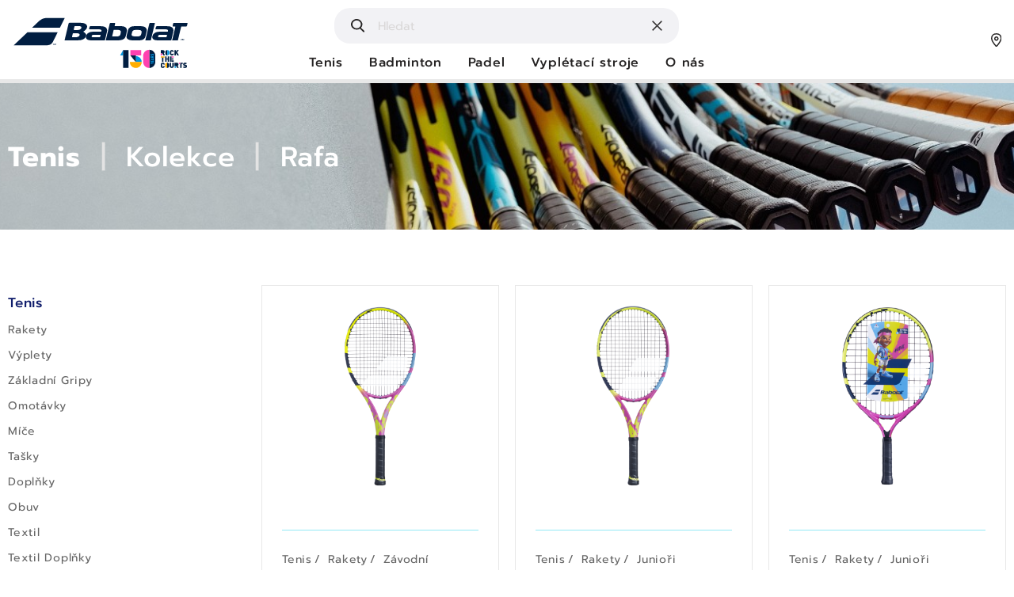

--- FILE ---
content_type: text/html; charset=UTF-8
request_url: https://www.babolat.cz/produkty/tenis/kolekce/rafa
body_size: 6256
content:
<!DOCTYPE html>
<html lang="cs">
    <head>
        <meta charset="utf-8">
        <meta http-equiv="X-UA-Compatible" content="IE=edge">
        <meta name="viewport" content="width=device-width, initial-scale=1, maximum-scale=1">
        <!-- CSRF Token -->
        <meta name="csrf-token" content="776NZ3LIjZyjddS0KNspTlsIhtudOVTidVYi9cYv">

		<!-- Google Tag Manager -->
			<script>(function(w,d,s,l,i){w[l]=w[l]||[];w[l].push({'gtm.start':
			new Date().getTime(),event:'gtm.js'});var f=d.getElementsByTagName(s)[0],
			j=d.createElement(s),dl=l!='dataLayer'?'&l='+l:'';j.async=true;j.src=
			'https://www.googletagmanager.com/gtm.js?id='+i+dl;f.parentNode.insertBefore(j,f);
			})(window,document,'script','dataLayer','GTM-TG2XWWS');</script>
		<!-- End Google Tag Manager -->

        <title>Rafa | Kolekce | Tenis - Babolat</title>
        <meta name="description" content="">
        <meta name="keywords" content="">
		<meta property="og:title" content="Rafa | Kolekce | Tenis - Babolat">
		<meta property="og:description" content="">
		<meta property="og:image" content="https://www.babolat.cz/images/fb_preview.png">
		<meta property="og:url" content="https://www.babolat.cz/produkty/tenis/kolekce/rafa">
        <meta name="author" content="LER Studio">
        <meta name="format-detection" content="telephone=no" />

		<link href="https://fonts.googleapis.com/css?family=Open+Sans:300,400,600,700,800&display=swap&subset=latin-ext" rel="stylesheet">
		<link rel="shortcut icon" href="/images/favicon/favicon.ico">
		<meta name="msapplication-TileColor" content="#ffffff">
		<meta name="msapplication-config" content="/images/favicon/browserconfig.xml">
		<meta name="theme-color" content="#ffffff">
		<meta name="google-site-verification" content="2yGTs3cfbTQ-0-kBdQtRKR5rAbe8S84lLrrNUwbyIhg" />
		<meta name="application-name" content="Babolat"/>
		<meta name="msapplication-TileImage" content="/images/favicon//mstile-144x144.png" />
		<link rel="apple-touch-icon" sizes="180x180" href="/images/favicon/apple-touch-icon.png">
		<link rel="icon" type="image/png" sizes="32x32" href="/images/favicon/favicon-32x32.png">
		<link rel="icon" type="image/png" sizes="16x16" href="/images/favicon/favicon-16x16.png">
		<link rel="manifest" href="/images/favicon/site.webmanifest">
		<meta name="msapplication-TileColor" content="#FFFFFF">
		<meta name="theme-color" content="#ffffff">
		<link rel="stylesheet" href="https://cdn.jsdelivr.net/gh/fancyapps/fancybox@3.5.7/dist/jquery.fancybox.min.css" />
		<meta name="application-name" content="Rafa | Kolekce | Tenis - Babolat"/>

									<link rel="alternate" hreflang="cs" href="https://www.babolat.cz/" />
					

		            <link href="/source/css/bootstrap.css" rel="stylesheet">
            <link href="/source/css/main.css?v=7" rel="stylesheet">
			<link rel="stylesheet" type="text/css" href="//cdn.jsdelivr.net/npm/slick-carousel@1.8.1/slick/slick.css"/>
			<link rel="stylesheet" href="https://cdn.jsdelivr.net/gh/fancyapps/fancybox@3.5.7/dist/jquery.fancybox.min.css" />
        
		        <script>
            window.Laravel = {"csrfToken":"776NZ3LIjZyjddS0KNspTlsIhtudOVTidVYi9cYv"}        </script>
    </head>
    <body class="products-page">
			<div class="overlay"></div>
            				<header class="header">
      <div class="container">
      <div class="menu-wrapper">
         <div class="hamburger-menu"></div>
      </div>
      
      <div class="header__mainmenu">
         <div class="header__logo">
            <a href="/" class="xs-400-hide" aria-label="Hlavní strana - Babolat">
                <img src="/images/svg/logo-babolat.svg" alt="">
            </a>
            <a href="/" class="xs-400-show" aria-label="Hlavní strana - Babolat">
               <img src="/images/svg/logo-babolat.svg" alt="">
            </a>
         </div>
         <div class="header__menu-find header__menu-find--show sm-only-important-not">
            <button class="header__menu-find-ico"><img src="/images/svg/find.svg" loading="lazy" alt="Babolat"></button>
            <button class="header__menu-cross-ico">
               <img class="search-clear" src="/images/svg/wrong.svg" loading="lazy" alt="Babolat">
               <div class="sp sp-circle"></div>
            </button>
            <form action="/produkty/vyhledavani" method="get">
               <label for="">
                  <input type="text" required class="search-input2" name="q" placeholder="Hledat" value="">
               </label>
            </form>
            <div class="search-result">

            </div>
         </div>
         <div class="header__pin header__pin--find sm-only">
            <button><img src="/images/svg/find.svg" loading="lazy" alt="Babolat"></button>
         </div>
         <div class="header__pin sm-only">
            <a href="/obchody"><img src="/images/svg/pin.svg" loading="lazy" alt="Babolat"></a>
         </div>
         <nav class="header__menu">
            <div class="header__pin lg-only">
               <a href="/obchody"><img src="/images/svg/pin.svg" loading="lazy" alt="Babolat"></a>
            </div>

            <div class="header__menu-find header__menu-find--show lg-only">
               <button class="header__menu-find-ico"><img src="/images/svg/find.svg" loading="lazy" alt="Babolat"></button>
               <button class="header__menu-cross-ico">
                  <img class="search-clear" src="/images/svg/wrong.svg" loading="lazy" alt="Babolat">
                  <div class="sp sp-circle"></div>
               </button>
               <form action="/produkty/vyhledavani" method="get">
                  <label for="">
                     <input type="text" name="q" required class="search-input1" placeholder="Hledat" value="">
                  </label>
               </form>
               <div class="search-result">

               </div>
            </div>
            <ul class="header__menu-wrapper">

                                  <li class=" header__has-submenu  header__main-item">
                    <a href="/produkty/tenis" class="header__home">Tenis</a>
                      <div class="header__submenu-wrap">

                                                    <div class="header__submenu-boxes">
                              
                                 <div class="header__submenu-box">
                                    
                                       <h2 class="header__submenu-title"><a href="/produkty/tenis/rakety">Rakety</a></h2>
                                                                                 <ul>
                                                                                                <li><a href="/produkty/tenis/rakety/zavodni">Závodní</a></li>
                                                                                                <li><a href="/produkty/tenis/rakety/sportovni">Sportovní</a></li>
                                                                                                <li><a href="/produkty/tenis/rakety/juniori">Junioři</a></li>
                                                                                       </ul>
                                       
                                    
                                       <h2 class="header__submenu-title"><a href="/produkty/tenis/vyplety">Výplety</a></h2>
                                                                                 <ul>
                                                                                                <li><a href="/produkty/tenis/vyplety/prirodni">Přírodní</a></li>
                                                                                                <li><a href="/produkty/tenis/vyplety/monovlakna">Monovlákna</a></li>
                                                                                                <li><a href="/produkty/tenis/vyplety/multivlakna">Multivlákna</a></li>
                                                                                                <li><a href="/produkty/tenis/vyplety/hybrid">Hybrid</a></li>
                                                                                       </ul>
                                       
                                    
                                       <h2 class="header__submenu-title"><a href="/produkty/tenis/zakladni-gripy">Základní Gripy</a></h2>
                                       
                                    
                                       <h2 class="header__submenu-title"><a href="/produkty/tenis/omotavky">Omotávky</a></h2>
                                       
                                                                     </div>
                              
                                 <div class="header__submenu-box">
                                    
                                       <h2 class="header__submenu-title"><a href="/produkty/tenis/mice">Míče</a></h2>
                                       
                                    
                                       <h2 class="header__submenu-title"><a href="/produkty/tenis/tasky">Tašky</a></h2>
                                       
                                    
                                       <h2 class="header__submenu-title"><a href="/produkty/tenis/doplnky">Doplňky</a></h2>
                                                                                 <ul>
                                                                                                <li><a href="/produkty/tenis/doplnky/prislusenstvi-k-raketam">Příslušenství k raketám</a></li>
                                                                                                <li><a href="/produkty/tenis/doplnky/zabavne-doplnky">Zábavné doplňky</a></li>
                                                                                                <li><a href="/produkty/tenis/doplnky/trenerske-pomucky">Trenérské pomůcky</a></li>
                                                                                       </ul>
                                       
                                    
                                       <h2 class="header__submenu-title"><a href="/produkty/tenis/obuv">Obuv</a></h2>
                                                                                 <ul>
                                                                                                <li><a href="/produkty/tenis/obuv/panska">Pánská</a></li>
                                                                                                <li><a href="/produkty/tenis/obuv/damska">Dámská</a></li>
                                                                                                <li><a href="/produkty/tenis/obuv/detska">Dětská</a></li>
                                                                                       </ul>
                                       
                                                                     </div>
                              
                                 <div class="header__submenu-box">
                                    
                                       <h2 class="header__submenu-title"><a href="/produkty/tenis/textil">Textil</a></h2>
                                                                                 <ul>
                                                                                                <li><a href="/produkty/tenis/textil/muzi">Muži</a></li>
                                                                                                <li><a href="/produkty/tenis/textil/zeny">Ženy</a></li>
                                                                                                <li><a href="/produkty/tenis/textil/chlapci">Chlapci</a></li>
                                                                                                <li><a href="/produkty/tenis/textil/divky">Dívky</a></li>
                                                                                       </ul>
                                       
                                    
                                       <h2 class="header__submenu-title"><a href="/produkty/tenis/textil-doplnky">Textil Doplňky</a></h2>
                                                                                 <ul>
                                                                                                <li><a href="/produkty/tenis/textil-doplnky/ponozky">Ponožky</a></li>
                                                                                                <li><a href="/produkty/tenis/textil-doplnky/cepice">Čepice</a></li>
                                                                                                <li><a href="/produkty/tenis/textil-doplnky/potitkarucniky">Potítka/ručníky</a></li>
                                                                                       </ul>
                                       
                                    
                                       <h2 class="header__submenu-title"><a href="/produkty/tenis/kolekce">Kolekce</a></h2>
                                                                                 <ul>
                                                                                                <li><a href="/produkty/tenis/kolekce/rafa">Rafa</a></li>
                                                                                                <li><a href="/produkty/tenis/kolekce/pure-aero">Pure Aero</a></li>
                                                                                                <li><a href="/produkty/tenis/kolekce/pure-drive">Pure Drive</a></li>
                                                                                                <li><a href="/produkty/tenis/kolekce/pure-strike">Pure Strike</a></li>
                                                                                                <li><a href="/produkty/tenis/kolekce/evo-drive">EVO Drive</a></li>
                                                                                                <li><a href="/produkty/tenis/kolekce/wimbledon">Wimbledon</a></li>
                                                                                       </ul>
                                       
                                                                     </div>
                                                            <div class="header__submenu-box header__submenu-box--back">
                                 <h2 class="header__submenu-title"><a href="javascript:void(0);" aria-label="Zpět v menu">< Zpět</a></h2>
                              </div>
                           </div>
                                                   
                      </div>
                   </li>
                                  <li class=" header__has-submenu  header__main-item">
                    <a href="/produkty/badminton/rakety" class="header__home">Badminton</a>
                      <div class="header__submenu-wrap">

                                                    <div class="header__submenu-boxes">
                              
                                 <div class="header__submenu-box">
                                    
                                       <h2 class="header__submenu-title"><a href="/produkty/badminton/rakety">Rakety</a></h2>
                                                                                 <ul>
                                                                                                <li><a href="/produkty/badminton/rakety/zacatecnici">Začátečníci</a></li>
                                                                                                <li><a href="/produkty/badminton/rakety/zavodni">Závodní</a></li>
                                                                                                <li><a href="/produkty/badminton/rakety/pokrocily">Pokročilý</a></li>
                                                                                       </ul>
                                       
                                    
                                       <h2 class="header__submenu-title"><a href="/produkty/badminton/vyplety">Výplety</a></h2>
                                       
                                    
                                       <h2 class="header__submenu-title"><a href="/produkty/badminton/zakladni-gripy"> Základní Gripy</a></h2>
                                       
                                                                     </div>
                              
                                 <div class="header__submenu-box">
                                    
                                       <h2 class="header__submenu-title"><a href="/produkty/badminton/omotavky">Omotávky</a></h2>
                                       
                                    
                                       <h2 class="header__submenu-title"><a href="/produkty/badminton/obuv">Obuv</a></h2>
                                                                                 <ul>
                                                                                                <li><a href="/produkty/badminton/obuv/panska">Pánská</a></li>
                                                                                                <li><a href="/produkty/badminton/obuv/damska">Dámská</a></li>
                                                                                       </ul>
                                       
                                    
                                       <h2 class="header__submenu-title"><a href="/produkty/badminton/mice">Míče</a></h2>
                                       
                                                                     </div>
                              
                                 <div class="header__submenu-box">
                                    
                                       <h2 class="header__submenu-title"><a href="/produkty/badminton/tasky">Tašky</a></h2>
                                       
                                    
                                       <h2 class="header__submenu-title"><a href="/produkty/badminton/textil">Textil</a></h2>
                                                                                 <ul>
                                                                                                <li><a href="/produkty/badminton/textil/muzi">Muži</a></li>
                                                                                                <li><a href="/produkty/badminton/textil/zeny">Ženy</a></li>
                                                                                                <li><a href="/produkty/badminton/textil/chlapci">Chlapci</a></li>
                                                                                                <li><a href="/produkty/badminton/textil/divky">Dívky</a></li>
                                                                                       </ul>
                                       
                                    
                                       <h2 class="header__submenu-title"><a href="/produkty/badminton/textil-doplnky">Textil Doplňky</a></h2>
                                                                                 <ul>
                                                                                                <li><a href="/produkty/badminton/textil-doplnky/ponozky">Ponožky</a></li>
                                                                                                <li><a href="/produkty/badminton/textil-doplnky/cepice">Čepice</a></li>
                                                                                                <li><a href="/produkty/badminton/textil-doplnky/potitkarucniky">Potítka/ručníky</a></li>
                                                                                       </ul>
                                       
                                                                     </div>
                                                            <div class="header__submenu-box header__submenu-box--back">
                                 <h2 class="header__submenu-title"><a href="javascript:void(0);" aria-label="Zpět v menu">< Zpět</a></h2>
                              </div>
                           </div>
                                                   
                      </div>
                   </li>
                                  <li class=" header__has-submenu  header__main-item">
                    <a href="/produkty/padel/rakety" class="header__home">Padel</a>
                      <div class="header__submenu-wrap">

                                                    <div class="header__submenu-boxes">
                              
                                 <div class="header__submenu-box">
                                    
                                       <h2 class="header__submenu-title"><a href="/produkty/padel/rakety">Rakety</a></h2>
                                                                                 <ul>
                                                                                                <li><a href="/produkty/padel/rakety/dospele">Dospělé</a></li>
                                                                                                <li><a href="/produkty/padel/rakety/juniorske">Juniorské</a></li>
                                                                                       </ul>
                                       
                                    
                                       <h2 class="header__submenu-title"><a href="/produkty/padel/obuv">Obuv</a></h2>
                                                                                 <ul>
                                                                                                <li><a href="/produkty/padel/obuv/panska">Pánská</a></li>
                                                                                                <li><a href="/produkty/padel/obuv/damska">Dámská</a></li>
                                                                                                <li><a href="/produkty/padel/obuv/juniori">Junioři</a></li>
                                                                                       </ul>
                                       
                                    
                                       <h2 class="header__submenu-title"><a href="/produkty/padel/tasky">Tašky</a></h2>
                                       
                                    
                                       <h2 class="header__submenu-title"><a href="/produkty/padel/textil">Textil</a></h2>
                                                                                 <ul>
                                                                                                <li><a href="/produkty/padel/textil/muzi">Muži</a></li>
                                                                                                <li><a href="/produkty/padel/textil/zeny">Ženy</a></li>
                                                                                                <li><a href="/produkty/padel/textil/chlapci">Chlapci</a></li>
                                                                                                <li><a href="/produkty/padel/textil/divky">Dívky</a></li>
                                                                                       </ul>
                                       
                                                                     </div>
                              
                                 <div class="header__submenu-box">
                                    
                                       <h2 class="header__submenu-title"><a href="/produkty/padel/textil-doplnky">Textil Doplňky</a></h2>
                                                                                 <ul>
                                                                                                <li><a href="/produkty/padel/textil-doplnky/ponozky">Ponožky</a></li>
                                                                                                <li><a href="/produkty/padel/textil-doplnky/cepice">Čepice</a></li>
                                                                                                <li><a href="/produkty/padel/textil-doplnky/potitkarucniky">Potítka/ručníky</a></li>
                                                                                       </ul>
                                       
                                    
                                       <h2 class="header__submenu-title"><a href="/produkty/padel/doplnky">Doplňky</a></h2>
                                       
                                    
                                       <h2 class="header__submenu-title"><a href="/produkty/padel/mice">Míče</a></h2>
                                       
                                                                     </div>
                              
                                 <div class="header__submenu-box">
                                    
                                       <h2 class="header__submenu-title"><a href="/produkty/padel/omotavky">Omotávky</a></h2>
                                       
                                    
                                       <h2 class="header__submenu-title"><a href="/produkty/padel/zakladni-gripy">Základní gripy</a></h2>
                                       
                                    
                                       <h2 class="header__submenu-title"><a href="/produkty/">Kolekce</a></h2>
                                                                                 <ul>
                                                                                                <li><a href="/produkty/padel/kolekce/juan-lebron">Juan Lebrón</a></li>
                                                                                       </ul>
                                       
                                                                     </div>
                                                            <div class="header__submenu-box header__submenu-box--back">
                                 <h2 class="header__submenu-title"><a href="javascript:void(0);" aria-label="Zpět v menu">< Zpět</a></h2>
                              </div>
                           </div>
                                                   
                      </div>
                   </li>
                                  <li class=" header__main-item">
                    <a href="/produkty/vypletaci-stroje" class="header__home">Vyplétací stroje</a>
                      <div class="header__submenu-wrap">

                                                  
                      </div>
                   </li>
                              <li class="header__main-item header__main-item--simple-submenu header__has-submenu">
                  <a href="javascript:void(0);" class="header__contact" aria-label="">O nás</a>
                  <ul>
                     <li><a href="/babolat-family" aria-label="Babolat Family - Babolat">Babolat Family</a></li>
                     <li><a href="/babolat-team-tenis" aria-label="Babolat Team - Babolat">Babolat Team Tenis</a></li>
                     <li><a href="/babolat-team-padel" aria-label="Babolat Team - Babolat">Babolat Team Padel</a></li>
                     <li><a href="/novinky" aria-label="Novinky - Babolat">Novinky</a></li>
                     <li><a href="/udalosti" aria-label="Události - Babolat">Události</a></li>
                     <li><a href="/historie" aria-label="Novinky - Babolat">O nás</a></li>
                     <li><a href="/kontakt" aria-label="Kontakt - Babolat">Kontakt</a></li>
                     <li class="header__submenu-box--back"><a href="javascript:void(0);" aria-label="Zpět v menu">< Zpět</a></li>
                  </ul>
               </li>
            </ul>
         </nav>
      </div>
   </div>
</header>
            
        <main>
            <section class="small-headbar"  style="background-image: url('/thumbcache/2550x200-storage-originals-banery-tenis-2.jpg')" >
    <div class="container">
        <div class="row">
            <div class="col-md-16 offset-md-0 col-14 offset-1">
                <div class="row">
                    <div class="col-md-8 col-sm-12 small-headbar__wrap">
                        <div class="small-headbar__crumb">
                            <h1>
                                                                
                                                                            <a href="/produkty/tenis">Tenis</a>
                                                                                |
                                                                                                                    <a href="/produkty/tenis/kolekce">Kolekce</a>
                                                                                |
                                                                                                                    <a href="/produkty/tenis/kolekce/rafa">Rafa</a>
                                                                                                            
                                                            </h1>
                        </div>

                                                    <p></p>
                                            </div>
                </div>
            </div>
        </div>
    </div>
</section>
    <section class="product-list">
        <div class="container">
            <div class="row">
                <div class="col-16 offset-0">
                    <div class="row">
                        <div class="col-md-4 product-list__submenu">
                            <div class="text-right">
                                <button class="product-list__filter-close">X</button>
                            </div>
                            <div class="product-list__side-navigation">
                                

                                <div class="product-list__option-wrap">
                                    <ul>
            <li class="product-list__first-level">
            <a class=" active " href="/produkty/tenis">Tenis</a>
                            <ul>
                                            <li class="product-list__second-level">
                            <a class="" href="/produkty/tenis/rakety">Rakety</a>
                                                    </li>
                                            <li class="product-list__second-level">
                            <a class="" href="/produkty/tenis/vyplety">Výplety</a>
                                                    </li>
                                            <li class="product-list__second-level">
                            <a class="" href="/produkty/tenis/zakladni-gripy">Základní Gripy</a>
                                                    </li>
                                            <li class="product-list__second-level">
                            <a class="" href="/produkty/tenis/omotavky">Omotávky</a>
                                                    </li>
                                            <li class="product-list__second-level">
                            <a class="" href="/produkty/tenis/mice">Míče</a>
                                                    </li>
                                            <li class="product-list__second-level">
                            <a class="" href="/produkty/tenis/tasky">Tašky</a>
                                                    </li>
                                            <li class="product-list__second-level">
                            <a class="" href="/produkty/tenis/doplnky">Doplňky</a>
                                                    </li>
                                            <li class="product-list__second-level">
                            <a class="" href="/produkty/tenis/obuv">Obuv</a>
                                                    </li>
                                            <li class="product-list__second-level">
                            <a class="" href="/produkty/tenis/textil">Textil</a>
                                                    </li>
                                            <li class="product-list__second-level">
                            <a class="" href="/produkty/tenis/textil-doplnky">Textil Doplňky</a>
                                                    </li>
                                            <li class="product-list__second-level">
                            <a class=" active " href="/produkty/tenis/kolekce">Kolekce</a>
                                                            <ul>
                                                                            <li class="product-list__third-level">
                                            <a class=" active " href="/produkty/tenis/kolekce/rafa">Rafa</a>
                                                                                            <ul>
                                                                                                    </ul>
                                                                                    </li>
                                                                            <li class="product-list__third-level">
                                            <a class="" href="/produkty/tenis/kolekce/pure-aero">Pure Aero</a>
                                                                                    </li>
                                                                            <li class="product-list__third-level">
                                            <a class="" href="/produkty/tenis/kolekce/pure-drive">Pure Drive</a>
                                                                                    </li>
                                                                            <li class="product-list__third-level">
                                            <a class="" href="/produkty/tenis/kolekce/pure-strike">Pure Strike</a>
                                                                                    </li>
                                                                            <li class="product-list__third-level">
                                            <a class="" href="/produkty/tenis/kolekce/evo-drive">EVO Drive</a>
                                                                                    </li>
                                                                            <li class="product-list__third-level">
                                            <a class="" href="/produkty/tenis/kolekce/wimbledon">Wimbledon</a>
                                                                                    </li>
                                                                    </ul>
                                                    </li>
                                    </ul>
                    </li>
            <li class="product-list__first-level">
            <a class="" href="/produkty/badminton">Badminton</a>
                    </li>
            <li class="product-list__first-level">
            <a class="" href="/produkty/padel">Padel</a>
                    </li>
            <li class="product-list__first-level">
            <a class="" href="/produkty/vypletaci-stroje">Vyplétací stroje</a>
                    </li>
    </ul>
                                </div>

                                

                            </div>
                        </div>
                        <div class="col-md-12">
                            <div class="products__filter sm-only text-center">
                                <span class="btn-primary btn-primary--dark-back">Specifikovat produkt</span>
                            </div>

                            <div class="products">

                                
                                    

                                    <div class="products__item">
    <div class="products__item-wrap">
       <div class="products__column">
          <a href="/produkt/101512/pure-aero-rafa" class="products__item-image">
                              <img src="/thumbcache/350x0-storage-originals-products-0-babolat-2023-101509-pure-aero-rafa-origin-371-1-face.png" loading="lazy" alt="PURE AERO RAFA  - Babolat">
                        </a>
       </div>
       <div class="products__column">
          <div class="color-picker">
                        </div>
          <div class="products__item-content">
            <div class="products__item-crumb">
                
                                                            <span>Tenis</span>
                                            <span>Rakety</span>
                                            <span>Závodní</span>
                                                </div>
            <p class="products__show">Zobrazit</p>
             <a href="/produkt/101512/pure-aero-rafa" class="products__item-name stretched-link">PURE AERO RAFA </a>             
                             <p class="products__price">7 490,- Kč</p>
                       </div>
       </div>
    </div>
</div>
                                
                                    

                                    <div class="products__item">
    <div class="products__item-wrap">
       <div class="products__column">
          <a href="/produkt/140469/pure-aero-rafa-jr-26" class="products__item-image">
                              <img src="/thumbcache/350x0-storage-originals-products-0-babolat-2023-140469-pure-aero-rafa-jr-26-371-1-face.png" loading="lazy" alt="PURE AERO RAFA JR 26 - Babolat">
                        </a>
       </div>
       <div class="products__column">
          <div class="color-picker">
                        </div>
          <div class="products__item-content">
            <div class="products__item-crumb">
                
                                                            <span>Tenis</span>
                                            <span>Rakety</span>
                                            <span>Junioři</span>
                                                </div>
            <p class="products__show">Zobrazit</p>
             <a href="/produkt/140469/pure-aero-rafa-jr-26" class="products__item-name stretched-link">PURE AERO RAFA JR 26</a>             
                             <p class="products__price">3 590,- Kč</p>
                       </div>
       </div>
    </div>
</div>
                                
                                    

                                    <div class="products__item">
    <div class="products__item-wrap">
       <div class="products__column">
          <a href="/produkt/140496/nadal-jr-19" class="products__item-image">
                              <img src="/thumbcache/350x0-storage-originals-products-0-babolat2024-tenis-140496-nadal-jr-19-100-0-face-facecard.png" loading="lazy" alt="NADAL JR 19  - Babolat">
                        </a>
       </div>
       <div class="products__column">
          <div class="color-picker">
                        </div>
          <div class="products__item-content">
            <div class="products__item-crumb">
                
                                                            <span>Tenis</span>
                                            <span>Rakety</span>
                                            <span>Junioři</span>
                                                </div>
            <p class="products__show">Zobrazit</p>
             <a href="/produkt/140496/nadal-jr-19" class="products__item-name stretched-link">NADAL JR 19 </a>             
                             <p class="products__price">1 190,- Kč</p>
                       </div>
       </div>
    </div>
</div>
                                
                                    

                                    <div class="products__item">
    <div class="products__item-wrap">
       <div class="products__column">
          <a href="/produkt/140497/nadal-jr-21" class="products__item-image">
                              <img src="/thumbcache/350x0-storage-originals-products-0-babolat2024-tenis-140497-nadal-jr-21-100-0-face-facecard.png" loading="lazy" alt="NADAL JR 21  - Babolat">
                        </a>
       </div>
       <div class="products__column">
          <div class="color-picker">
                        </div>
          <div class="products__item-content">
            <div class="products__item-crumb">
                
                                                            <span>Tenis</span>
                                            <span>Rakety</span>
                                            <span>Junioři</span>
                                                </div>
            <p class="products__show">Zobrazit</p>
             <a href="/produkt/140497/nadal-jr-21" class="products__item-name stretched-link">NADAL JR 21 </a>             
                             <p class="products__price">1 190,- Kč</p>
                       </div>
       </div>
    </div>
</div>
                                
                                    

                                    <div class="products__item">
    <div class="products__item-wrap">
       <div class="products__column">
          <a href="/produkt/140498/nadal-jr-23" class="products__item-image">
                              <img src="/thumbcache/350x0-storage-originals-products-0-babolat2024-tenis-140498-nadal-jr-23-100-0-face-facecard.png" loading="lazy" alt="NADAL JR 23  - Babolat">
                        </a>
       </div>
       <div class="products__column">
          <div class="color-picker">
                        </div>
          <div class="products__item-content">
            <div class="products__item-crumb">
                
                                                            <span>Tenis</span>
                                            <span>Rakety</span>
                                            <span>Junioři</span>
                                                </div>
            <p class="products__show">Zobrazit</p>
             <a href="/produkt/140498/nadal-jr-23" class="products__item-name stretched-link">NADAL JR 23 </a>             
                             <p class="products__price">1 190,- Kč</p>
                       </div>
       </div>
    </div>
</div>
                                
                                    

                                    <div class="products__item">
    <div class="products__item-wrap">
       <div class="products__column">
          <a href="/produkt/140499/nadal-jr-25" class="products__item-image">
                              <img src="/thumbcache/350x0-storage-originals-products-0-babolat2024-tenis-140499-nadal-jr-25-100-0-face-facecard.png" loading="lazy" alt="NADAL JR 25  - Babolat">
                        </a>
       </div>
       <div class="products__column">
          <div class="color-picker">
                        </div>
          <div class="products__item-content">
            <div class="products__item-crumb">
                
                                                            <span>Tenis</span>
                                            <span>Rakety</span>
                                            <span>Junioři</span>
                                                </div>
            <p class="products__show">Zobrazit</p>
             <a href="/produkt/140499/nadal-jr-25" class="products__item-name stretched-link">NADAL JR 25 </a>             
                             <p class="products__price">1 290,- Kč</p>
                       </div>
       </div>
    </div>
</div>
                                
                                    

                                    <div class="products__item">
    <div class="products__item-wrap">
       <div class="products__column">
          <a href="/produkt/140500/nadal-jr-26" class="products__item-image">
                              <img src="/thumbcache/350x0-storage-originals-products-0-babolat2024-tenis-140500-nadal-jr-26-100-1-face.png" loading="lazy" alt="NADAL JR 26 - Babolat">
                        </a>
       </div>
       <div class="products__column">
          <div class="color-picker">
                        </div>
          <div class="products__item-content">
            <div class="products__item-crumb">
                
                                                            <span>Tenis</span>
                                            <span>Rakety</span>
                                            <span>Junioři</span>
                                                </div>
            <p class="products__show">Zobrazit</p>
             <a href="/produkt/140500/nadal-jr-26" class="products__item-name stretched-link">NADAL JR 26</a>             
                             <p class="products__price">1 290,- Kč</p>
                       </div>
       </div>
    </div>
</div>
                                
                                    

                                    <div class="products__item">
    <div class="products__item-wrap">
       <div class="products__column">
          <a href="/produkt/753102/backpack-pure-aero-rafa" class="products__item-image">
                              <img src="/thumbcache/350x0-storage-originals-products-0-babolat2024-tenis-753102-bp-aero-rafa-373-1-3-4-face.png" loading="lazy" alt="BACKPACK PURE AERO RAFA  - Babolat">
                        </a>
       </div>
       <div class="products__column">
          <div class="color-picker">
                        </div>
          <div class="products__item-content">
            <div class="products__item-crumb">
                
                                                            <span>Tenis</span>
                                            <span>Tašky</span>
                                                </div>
            <p class="products__show">Zobrazit</p>
             <a href="/produkt/753102/backpack-pure-aero-rafa" class="products__item-name stretched-link">BACKPACK PURE AERO RAFA </a>             
                             <p class="products__price">2 790,- Kč</p>
                       </div>
       </div>
    </div>
</div>
                                
                                
                            </div>

                                                                                                
                                                                                        
                        </div>
                    </div>
                </div>
            </div>
        </div>
    </section>
        </main>
					<footer>
    <div class="footer-menu">
        <div class="container">
            <div class="row">
                <div class="col-md-16 offset-md-0 col-14 offset-1">
                    <div class="row">
                        <div class="col-md-5">
                            <div class="footer-menu__column">
                                                                    <img src="/images/svg/logo-babolat.svg" class="footer-menu__logo" alt="">
                                                                <div class="footer-menu__item">
                                    <h2 class="footer-menu__title">Zůstaňte v obraze</h2>
                                    <p>Odesláním formuláře souhlasíte se&nbsp;<a href="/zasady-ochrany-osobnich-udaju">zpracováním osobních údaju</a>.</p>
                                    <form method="post" action="/subscribers">
                                        <div class="footer-menu__newsletter-label">
                                            <input type="hidden" name="_token" value="776NZ3LIjZyjddS0KNspTlsIhtudOVTidVYi9cYv">
                                            <label for="email-footer">
                                                <input type="text" name="email" placeholder="Zadejte Váš e-mail" required>
                                            </label>
                                            <button>Odebírat</button>
                                        </div>
                                    </form>
                                </div>
                                <div class="footer-menu__item">
                                    <h2 class="footer-menu__title">Sledujte nás</h2>
                                                                            <a href="https://www.instagram.com/babolat_ceskarepublika/" target="_blank" class="footer-menu__social-ico" aria-label="Instagram - Babolat"><img src="/images/svg/instagram-white.svg" alt="Babolat"></a>
                                                                                                                <a href="https://www.facebook.com/Babolat" target="_blank" class="footer-menu__social-ico" aria-label="Instagram - Babolat"><img src="/images/svg/fb-white.svg" alt="Babolat"></a>
                                                                    </div>
                            </div>
                        </div>
                        <div class="col-md-6">
                            <div class="footer-menu__column">
                                <h2 class="footer-menu__title">Kategorie</h2>
                                <div class="row">
                                    <div class="col-sm-8">
                                        <div class="footer-menu__item">

                                            <ul>
                                                <li><a href="/produkty/tenis/rakety" aria-label="Tenisové rakety - Babolat">Tenisové rakety</a></li>
                                                <li><a href="/produkty/tenis/vyplety" aria-label="Tenisové výplety - Babolat">Tenisové výplety</a></li>
                                                <li><a href="/produkty/tenis/mice" aria-label="Tenisové míče - Babolat">Tenisové míče</a></li>
                                            </ul>
                                            <ul>
                                                <li><a href="/produkty/padel/rakety" aria-label="Padel rakety - Babolat">Padel rakety</a></li>
                                                <li><a href="/produkty/padel/tasky" aria-label="Padel tasky - Babolat">Padel tašky</a></li>
                                                <li><a href="/produkty/padel/obuv" aria-label="Padel obuv - Babolat">Padel obuv</a></li>
                                            </ul>
                                        </div>
                                    </div>
                                    <div class="col-sm-8">
                                        <ul>
                                            <li><a href="/produkty/badminton/rakety" aria-label="Badmintonové rakety - Babolat">Badmintonové rakety</a></li>
                                            <li><a href="/produkty/badminton/vyplety" aria-label="Badmintonové výplety - Babolat">Badmintonové výplety</a></li>
                                            <li><a href="/produkty/badminton/mice" aria-label="Badmintonové míče - Babolat">Badmintonové míče</a></li>

                                        </ul>
                                    </div>
                                </div>
                            </div>
                        </div>
                        <div class="col-md-5">
                            <div class="footer-menu__column">
                                <div class="row">
                                    <div class="col-sm-8 footer-menu__column-half">
                                        <h2 class="footer-menu__title">Důležité odkazy</h2>
                                        <div>
                                            <ul>
                                                <li><a href="/storage/tabulka-velikosti.pdf" target="_blank" aria-label="Tabulka velikostí - Babolat">Tabulka velikostí</a></li>
                                                <li><a href="/obchody" aria-label="Mapa obchodů - Babolat">Mapa obchodů</a></li>
                                                <li><a href="/kontakt" aria-label="Kontakt - Babolat">Kontakt</a></li>
                                            </ul>
                                        </div>
                                    </div>
                                    <div class="col-sm-8 footer-menu__column-half">
                                        <h2 class="footer-menu__title">O nás</h2>
                                        <div>
                                            <ul>
                                                <li><a href="/historie" aria-label="Značka Babolat - Babolat">Značka Babolat</a></li>
                                                <li><a href="/babolat-family" aria-label="Babolat family - Babolat">Babolat family</a></li>
                                                <li><a href="urls.teams" aria-label="Babolat team - Babolat">Babolat Team</a></li>
                                                <li><a href="/novinky" aria-label="Novinky - Babolat">Novinky</a></li>
                                                <li><a href="#press-kit" data-target="#registraceModal" aria-label="Press kit - Babolat">Press kit</a></li>
                                            </ul>
                                        </div>
                                    </div>
                                </div>
                            </div>
                        </div>
                    </div>
                </div>

            </div>
        </div>
    </div>
    <div class="footer">
        <div class="container">
            <div class="row">
                <div class="col-md-16 offset-md-0 col-14 offset-1">
                    <div class="row">
                        <div class="col-md-14">
                            <div class="footer__boxes">
                                <div class="footer__box footer__company-name">
                                    <p>© Babolat</p>
                                </div>
                                <div class="footer__box">
                                    <a href="/zasady-ochrany-osobnich-udaju">Zasády ochrany osobních údajů</a>
                                </div>
                                <div class="footer__box">
                                    <a href="/nastaveni-cookies">Nastavení cookies</a>
                                </div>
                            </div>
                        </div>
                        <div class="col-md-2">
                            <div class="row footer__tablet">
                                <div class="col-md-16 col-8">
                                    <div class="footer__company-name footer__company-name--tablet">
                                        <p>© Babolat</p>
                                    </div>
                                </div>
                                <div class="col-md-16 col-8">
                                    <div class="ler">
                                        <a href="https://lerstudio.cz/" aria-label="Lerstudio" target="_blank" rel="noopener norefferer" title="webové stránky na míru od Lerstudio Hradec Králové"><img src="/images/svg/lerstudio.svg" loading="lazy" alt="Lerstudio"></a>
                                     </div>
                                </div>
                            </div>

                        </div>
                    </div>
                </div>

            </div>
        </div>
    </div>
</footer>
		
		<div class="modal fade" id="pressKitModal" tabindex="-1" role="dialog" aria-labelledby="pressKitModal" aria-hidden="true">
	<div class="modal-dialog modal-dialog-centered">
		<div class="modal-content">
			<div class="modal-header">
				<button type="button" class="close" data-dismiss="modal" aria-label="Close">
					<span aria-hidden="true">&times;</span>
				</button>
				<h2 class="section-subtitle section-subtitle--line">Press kit</h2>
			</div>
			<div class="modal-body">
				<form method="post" class="captcha-form" action="https://www.babolat.cz/press-kit/odeslat">
					<input type="hidden" name="_token" value="776NZ3LIjZyjddS0KNspTlsIhtudOVTidVYi9cYv">
                    <p>Pro vstup do press kit prosím zadejte heslo. Pokud ho neznáte, prosím kontaktujte nás na <a href="mailto:info@matchpoint.cz">info@matchpoint.cz</a>.</p>
					<input name="password" type="text" placeholder="Heslo" required>
					<button type="submit" class="btn-primary btn-primary--dark" title="Odeslat přihlášku" style="margin-right: 10px;">Odeslat</button>
				</form>
			</div>
		</div>
	</div>
</div>
		<div class="row" id="error-block" style="display: none;">
			<div class="container">
				<div class="alert alert-danger alert-dismissible" role="alert">
					<button type="button" class="close" data-dismiss="alert" aria-label="Close"><span aria-hidden="true">&times;</span></button>
					<ul>
						Bylo zadáno špatné heslo.
					</ul>
				</div>
			</div>
		</div>


        			<script  src="https://code.jquery.com/jquery-3.4.1.min.js" integrity="sha256-CSXorXvZcTkaix6Yvo6HppcZGetbYMGWSFlBw8HfCJo=" crossorigin="anonymous"></script>
			<script src="https://maxcdn.bootstrapcdn.com/bootstrap/4.0.0/js/bootstrap.min.js"></script>
			<script src="/js/custom.js?v=4"></script>
			<script src="/js/menu.js?v=3"></script>
		
		    <script src="/js/filter.js"></script>
    </body>
</html>


--- FILE ---
content_type: text/css
request_url: https://www.babolat.cz/source/css/main.css?v=7
body_size: 17091
content:
@charset "UTF-8";
@font-face {
  font-family: 'Conv_Prompt-Regular';
  src: url("/fonts/Prompt-Regular.eot");
  src: local("☺"), url("/fonts/Prompt-Regular.woff") format("woff"), url("/fonts/Prompt-Regular.ttf") format("truetype"), url("/fonts/Prompt-Regular.svg") format("svg");
  font-weight: normal;
  font-style: normal; }

@font-face {
  font-family: 'Conv_Prompt-Medium';
  src: url("/fonts/Prompt-Medium.eot");
  src: local("☺"), url("/fonts/Prompt-Medium.woff") format("woff"), url("/fonts/Prompt-Medium.ttf") format("truetype"), url("/fonts/Prompt-Medium.svg") format("svg");
  font-weight: normal;
  font-style: normal; }

@font-face {
  font-family: 'Conv_Prompt-Bold';
  src: url("/fonts/Prompt-Bold.eot");
  src: local("☺"), url("/fonts/Prompt-Bold.woff") format("woff"), url("/fonts/Prompt-Bold.ttf") format("truetype"), url("/fonts/Prompt-Bold.svg") format("svg");
  font-weight: normal;
  font-style: normal; }

@font-face {
  font-family: 'Conv_Prompt-Light';
  src: url("/fonts/Prompt-Light.eot");
  src: local("☺"), url("/fonts/Prompt-Light.woff") format("woff"), url("/fonts/Prompt-Light.ttf") format("truetype"), url("/fonts/Prompt-Light.svg") format("svg");
  font-weight: normal;
  font-style: normal; }

@font-face {
  font-family: 'Conv_Prompt-SemiBold';
  src: url("/fonts/Prompt-SemiBold.eot");
  src: local("☺"), url("/fonts/Prompt-SemiBold.woff") format("woff"), url("/fonts/Prompt-SemiBold.ttf") format("truetype"), url("/fonts/Prompt-SemiBold.svg") format("svg");
  font-weight: normal;
  font-style: normal; }

.section-title {
  font-size: 35px;
  font-family: "Conv_Prompt-Bold";
  color: #252323;
  margin-bottom: 30px; }
  @media (max-width: 1239.98px) {
    .section-title {
      font-size: 25px; } }
  @media (max-width: 719.98px) {
    .section-title {
      font-size: 23px; } }
  .section-title--white {
    color: #fff; }
  .section-title--medium {
    font-family: "Conv_Prompt-Medium"; }
  @media (max-width: 1239.98px) {
    .section-title {
      margin-bottom: 20px; } }

.section-subtitle {
  font-family: "Conv_Prompt-Bold";
  letter-spacing: 0.05em;
  font-size: 20px;
  color: #252323;
  text-transform: uppercase; }
  @media (max-width: 1239.98px) {
    .section-subtitle {
      font-size: 15px; } }
  @media (max-width: 719.98px) {
    .section-subtitle {
      font-size: 15px; } }
  .section-subtitle--white {
    color: #fff; }
  .section-subtitle--medium {
    font-family: "Conv_Prompt-Medium"; }

.section-subsubtitle {
  font-family: "Conv_Prompt-Bold";
  font-size: 16px;
  color: #252323;
  text-align: center; }
  @media (max-width: 1239.98px) {
    .section-subsubtitle {
      font-size: 15px; } }
  @media (max-width: 719.98px) {
    .section-subsubtitle {
      font-size: 15px; } }

.article-title {
  font-family: "Conv_Prompt-Bold";
  letter-spacing: 0.05em;
  font-size: 25px;
  color: #252323; }
  @media (max-width: 1239.98px) {
    .article-title {
      font-size: 20px; } }
  @media (max-width: 719.98px) {
    .article-title {
      font-size: 20px; } }

body,
html {
  font-size: 15px;
  overflow-x: hidden;
  color: #252323;
  font-family: "Conv_Prompt-Regular";
  background-color: #fff;
  letter-spacing: 0.05em;
  padding-right: 0 !important; }
  @media (max-width: 1239.98px) {
    body,
    html {
      font-size: 12px; } }

ul {
  list-style-type: none;
  padding-left: 0;
  margin-bottom: 0; }

button {
  outline: none;
  border: 0;
  background-color: transparent;
  cursor: pointer; }

a {
  color: #252323;
  transition: all 0.2s ease-in-out;
  -moz-transition: all 0.2s ease-in-out;
  -webkit-transition: all 0.2s ease-in-out;
  -o-transition: all 0.2s ease-in-out;
  outline: none; }
  a:hover {
    color: #111E6C;
    text-decoration: none; }

:focus {
  outline: none; }

::-moz-focus-inner {
  border: 0; }

input {
  -webkit-appearance: none;
  -moz-appearance: none;
  appearance: none; }

h1,
h2,
h3,
h4,
h5,
p {
  margin: 0; }

.h100 {
  height: 100%; }

img {
  max-width: 100%; }

.disable-overflow {
  overflow: hidden; }

.compensate-for-scrollbar {
  margin-right: 0 !important; }

main section:first-child {
  padding-top: 87px; }

.grey {
  background-color: #E8E8E8; }

figure {
  margin: 0; }

@media only screen and (min-width: 1240px) {
  .container {
    max-width: 1400px; } }

.xs-only {
  display: none !important; }
  @media (max-width: 719.98px) {
    .xs-only {
      display: block !important; } }

.sm-only-important-not {
  display: none; }
  @media (max-width: 1239.98px) {
    .sm-only-important-not {
      display: block; } }

.sm-only {
  display: none !important; }
  @media (max-width: 1239.98px) {
    .sm-only {
      display: block !important; } }

.lg-only {
  display: block !important; }
  @media (max-width: 1239.98px) {
    .lg-only {
      display: none !important; } }

.xs-400-show {
  display: none !important; }
  @media only screen and (max-width: 400px) {
    .xs-400-show {
      display: block !important; } }

.xs-400-hide {
  display: block !important; }
  @media only screen and (max-width: 400px) {
    .xs-400-hide {
      display: none !important; } }

.right-center {
  text-align: right; }

.stretched-link:after {
  position: absolute;
  top: 0;
  right: 0;
  bottom: 0;
  left: 0;
  z-index: 1;
  pointer-events: auto;
  content: "";
  background-color: rgba(0, 0, 0, 0); }

footer {
  position: relative; }
  footer:before {
    content: "";
    height: 5px;
    width: 100%;
    background-color: #74ECF7;
    position: absolute;
    top: -1px;
    left: 0; }
  footer .footer-menu {
    background-color: #252323;
    padding: 80px 0;
    color: #fff; }
    @media (max-width: 719.98px) {
      footer .footer-menu {
        text-align: center;
        padding-bottom: 0;
        padding-top: 40px; } }
    footer .footer-menu a {
      color: #fff; }
      footer .footer-menu a:hover {
        text-decoration: underline; }
    footer .footer-menu .logo {
      fill: #fff; }
    footer .footer-menu__logo {
      filter: brightness(0) invert(1);
      height: 65px; }
    footer .footer-menu__social-ico img {
      width: 25px;
      opacity: 1;
      transition: 0.6s opacity; }
    footer .footer-menu__social-ico:hover img {
      opacity: 0.6; }
    @media (max-width: 1239.98px) {
      footer .footer-menu__item {
        margin-bottom: 20px; } }
    footer .footer-menu__newsletter-label {
      display: flex;
      flex-wrap: wrap;
      margin: 0 -10px; }
      footer .footer-menu__newsletter-label label {
        flex: 1 0 calc(100% - 150px);
        max-width: calc(100% - 150px);
        padding: 0 10px; }
        @media (max-width: 719.98px) {
          footer .footer-menu__newsletter-label label {
            flex: 1 0 100%;
            max-width: 100%;
            padding: 0;
            margin-bottom: 10px; } }
      footer .footer-menu__newsletter-label input {
        background-color: transparent;
        border: 2px solid #fff;
        color: #dad8d8;
        padding: 0 15px; }
      footer .footer-menu__newsletter-label button {
        width: 80px;
        height: 38px;
        background-color: #fff;
        color: #252323;
        transition: 0.6s background-color; }
        footer .footer-menu__newsletter-label button:hover {
          background-color: #bebebe; }
        @media (max-width: 719.98px) {
          footer .footer-menu__newsletter-label button {
            width: 100%; } }
        footer .footer-menu__newsletter-label button:hover, footer .footer-menu__newsletter-label button:focus {
          outline: none; }
    footer .footer-menu__title {
      color: #fff;
      font-size: 17px;
      font-family: "Conv_Prompt-Medium";
      text-transform: uppercase;
      margin-bottom: 5px;
      margin-top: 40px; }
      @media (max-width: 719.98px) {
        footer .footer-menu__title {
          margin-top: 20px; } }
      footer .footer-menu__title + p {
        margin-bottom: 20px; }
        footer .footer-menu__title + p a {
          text-decoration: underline; }
    @media (max-width: 719.98px) {
      footer .footer-menu__column-half {
        margin-bottom: 20px; } }
    footer .footer-menu__column-half > .footer-menu__title {
      margin-top: 0; }
    @media (max-width: 719.98px) {
      footer .footer-menu__column {
        margin-bottom: 20px; } }
    footer .footer-menu__column > .footer-menu__title {
      margin-top: 0; }
    footer .footer-menu__column ul {
      margin-top: 40px; }
      @media (max-width: 719.98px) {
        footer .footer-menu__column ul {
          margin-top: 20px; } }
      footer .footer-menu__column ul:first-child {
        margin-top: 0; }
      footer .footer-menu__column ul li {
        margin-top: 5px; }
        footer .footer-menu__column ul li:first-child {
          margin-top: 0; }
  footer .footer {
    background-color: #000;
    padding: 20px 0;
    color: #BABABA;
    text-align: left; }
    footer .footer a {
      color: #BABABA;
      transition: 0.6s color; }
      footer .footer a:hover {
        color: #fff; }
    footer .footer__company-name--tablet {
      display: none; }
    @media (max-width: 1239.98px) {
      footer .footer__company-name {
        display: none; }
        footer .footer__company-name--tablet {
          display: block; } }
    footer .footer .ler {
      max-width: 18px;
      overflow: hidden;
      margin-left: auto;
      -moz-transition: 0.6s all;
      -webkit-transition: 0.6s all;
      -ms-transition: 0.6s all;
      -o-transition: 0.6s all;
      transition: 0.6s all;
      position: relative;
      top: 0px; }
      @media (max-width: 1239.98px) {
        footer .footer .ler {
          margin: inherit;
          margin-left: auto; } }
      @media (max-width: 719.98px) {
        footer .footer .ler {
          max-width: 20px;
          margin: 0;
          margin-left: auto; } }
      footer .footer .ler:hover {
        max-width: 110px; }
      footer .footer .ler img {
        max-width: none; }
      footer .footer .ler a {
        padding-left: 0; }
      footer .footer .ler + ul li {
        margin-bottom: 0;
        margin-top: 20px; }
    @media (max-width: 1239.98px) {
      footer .footer__tablet {
        margin-top: 20px; } }
    footer .footer__boxes {
      display: flex;
      flex-wrap: wrap;
      margin: 0 -50px; }
    footer .footer__box {
      padding: 0 50px; }
      @media (max-width: 719.98px) {
        footer .footer__box:first-child {
          order: 2; } }
      @media (max-width: 719.98px) {
        footer .footer__box {
          flex: 1 0 100%;
          max-width: 100%;
          text-align: center;
          margin-top: 10px; }
          footer .footer__box:first-child {
            margin-top: 0; } }

.header {
  position: fixed;
  width: 100%;
  z-index: 999;
  background-color: #fff;
  transition: 0.6s all;
  border-bottom: 5px solid #E8E8E8;
  padding: 10px 0;
  top: 0;
  /*&__mobile-close {
    height: 100vh;
    background: #111e6c;
    position: absolute;
    left: 0;
    top: 0;
    z-index: 5;
    width: 70px;
    color: #fff;
    display: flex;
    justify-content: center;
    padding-top: 20px;
    font-size: 30px;
    transform: translateX(-70px);
    transition: 0.6s transform;
    &.active {
      transform: translateX(0);
    }
  }*/ }
  .header.scrollUp {
    transform: translateY(-200px);
    transition: 0.6s all; }
  .header__logomenu {
    display: none; }
    @media (max-width: 1239.98px) {
      .header__logomenu {
        position: absolute;
        display: block;
        left: -37px;
        top: 0;
        bottom: 0;
        z-index: -1;
        width: 50%;
        margin: auto; } }
    @media screen and (max-width: 1239.98px) {
      .header__logomenu + ul {
        padding: 0 60px;
        text-align: left;
        margin-bottom: 50px;
        overflow: scroll; } }
    @media (max-width: 719.98px) {
      .header__logomenu + ul {
        padding: 0 35px;
        margin-bottom: 10px; } }
  .header__main-item {
    height: 30px;
    margin-bottom: -30px; }
    @media (max-width: 1239.98px) {
      .header__main-item {
        border-bottom: 1px solid #e2e2e2;
        height: auto;
        margin-bottom: 0; } }
    .header__main-item:hover a {
      color: #252323; }
      .header__main-item:hover a:before {
        opacity: 1;
        z-index: 5; }
    @media (max-width: 1239.98px) {
      .header__main-item > a {
        padding: 20px;
        padding-right: 70px; } }
    .header__main-item--simple-submenu {
      cursor: pointer;
      position: relative; }
      @media (max-width: 1239.98px) {
        .header__main-item--simple-submenu {
          position: initial; } }
      .header__main-item--simple-submenu .header__submenu-box--back {
        display: none; }
        @media (max-width: 1239.98px) {
          .header__main-item--simple-submenu .header__submenu-box--back {
            display: inline-block; } }
      .header__main-item--simple-submenu:hover ul {
        visibility: visible; }
        .header__main-item--simple-submenu:hover ul a:before {
          display: none; }
      .header__main-item--simple-submenu ul {
        visibility: hidden;
        position: absolute;
        left: 8px;
        width: 160px;
        text-align: left;
        top: 33px;
        padding: 0;
        background: #fff; }
        @media (max-width: 1239.98px) {
          .header__main-item--simple-submenu ul {
            z-index: 1;
            left: 100%;
            top: 0;
            transition: 0.6s left;
            visibility: visible;
            padding-left: 0px;
            height: 100%;
            width: 100%; } }
        .header__main-item--simple-submenu ul li {
          display: block;
          padding: 0 !important;
          width: 100%; }
          @media (max-width: 1239.98px) {
            .header__main-item--simple-submenu ul li {
              border-bottom: 1px solid #e2e2e2; } }
          .header__main-item--simple-submenu ul li:first-child {
            margin-top: 0; }
          .header__main-item--simple-submenu ul li a {
            padding: 20px 15px;
            transition: 0.6s background-color, 0.6s color;
            line-height: 20px; }
            @media (max-width: 1239.98px) {
              .header__main-item--simple-submenu ul li a {
                padding: 20px 18px; } }
            .header__main-item--simple-submenu ul li a:hover {
              background-color: #111E6C;
              color: #fff; }
              @media (max-width: 1239.98px) {
                .header__main-item--simple-submenu ul li a:hover {
                  color: #111E6C;
                  background-color: #fff; } }
        .header__main-item--simple-submenu ul.open {
          left: 0; }
  .header__has-submenu > a {
    position: relative; }
    .header__has-submenu > a:after {
      content: "";
      right: 45px;
      background-image: url("/images/svg/arrow-submenu.svg");
      width: 12px;
      height: 7px;
      background-repeat: no-repeat;
      position: absolute;
      transform: rotate(-90deg);
      display: none;
      top: 0;
      bottom: 0;
      margin: auto; }
      @media (max-width: 1239.98px) {
        .header__has-submenu > a:after {
          display: block; } }
  .header__submenu-wrap {
    background-color: #fff;
    position: absolute;
    left: 0;
    right: 0;
    margin: auto;
    max-width: 950px;
    top: 90px;
    border-top: 5px solid #E8E8E8; }
    @media (max-width: 1239.98px) {
      .header__submenu-wrap {
        top: 0;
        border-top: 0;
        overflow: hidden; } }
  .header__submenu-boxes {
    display: flex;
    flex-wrap: wrap;
    flex: 1 0 100%;
    max-width: 100%;
    text-align: left;
    padding-top: 0px;
    padding-bottom: 40px; }
    @media (max-width: 1239.98px) {
      .header__submenu-boxes {
        flex: 1 0 100%;
        max-width: 100%;
        padding-top: 0;
        margin-top: 0px;
        display: block; } }
    .header__submenu-boxes ul {
      padding-left: 0;
      list-style-type: none; }
      @media (max-width: 1239.98px) {
        .header__submenu-boxes ul {
          display: none; } }
      .header__submenu-boxes ul li {
        display: block !important;
        padding: 0 !important;
        margin-bottom: 7px; }
        .header__submenu-boxes ul li a {
          font-size: 14px;
          font-family: "Conv_Prompt-Regular";
          transition: 0.3s color; }
          .header__submenu-boxes ul li a:hover {
            color: #4aced9; }
          .header__submenu-boxes ul li a:before {
            display: none; }
  .header__submenu-box {
    flex: 1 0 33.33%;
    max-width: 33.33%;
    padding: 0 50px;
    margin-top: 10px; }
    @media (max-width: 1239.98px) {
      .header__submenu-box {
        flex: 1 0 100%;
        max-width: 100%;
        padding: 0; } }
    .header__submenu-box--back {
      display: none; }
      @media (max-width: 1239.98px) {
        .header__submenu-box--back {
          display: block; } }
  .header__submenu-title {
    font-size: 14px;
    text-align: left;
    font-family: "Conv_Prompt-Medium";
    margin-bottom: 10px;
    transition: 0.6s color;
    margin-top: 40px; }
    @media (max-width: 1239.98px) {
      .header__submenu-title {
        padding: 0 20px;
        padding-bottom: 20px;
        margin-bottom: 0;
        margin-top: 20px;
        border-bottom: 1px solid #e2e2e2; } }
    .header__submenu-title:hover {
      color: #111E6C; }
      .header__submenu-title:hover + ul {
        opacity: 0.6; }
    .header__submenu-title a:before {
      display: none; }
    .header__submenu-title + ul {
      opacity: 1;
      transition: 0.6s opacity; }
  .header__submenu-wrap {
    visibility: hidden;
    flex-wrap: wrap;
    display: flex; }
    @media (max-width: 1239.98px) {
      .header__submenu-wrap {
        display: flex !important;
        z-index: 1;
        left: 100%;
        transition: 0.6s left;
        visibility: visible; } }
    .header__submenu-wrap.hover {
      visibility: visible; }
    .header__submenu-wrap.open {
      height: 100%;
      min-height: 560px;
      width: 100%;
      z-index: 1;
      left: 0;
      padding-bottom: 140px;
      overflow: auto;
      overflow-x: hidden;
      max-height: 100%;
      max-width: 100vw; }
  .header__submenu-none-menu {
    flex: 1 0 30%;
    max-width: 30%;
    background-color: #F2F2F5;
    text-align: center;
    padding: 50px; }
    @media (max-width: 1239.98px) {
      .header__submenu-none-menu {
        display: none; } }
    .header__submenu-none-menu img {
      margin-bottom: 20px;
      width: 100%;
      object-fit: cover; }
  .header__menu-cross-ico {
    visibility: hidden;
    position: absolute;
    top: 9px;
    right: 15px; }
    @media (max-width: 1239.98px) {
      .header__menu-cross-ico {
        top: 11px; } }
    .header__menu-cross-ico.loading {
      top: 14px; }
      .header__menu-cross-ico.loading img {
        display: none; }
      .header__menu-cross-ico.loading .sp {
        display: inline-block; }
    .header__menu-cross-ico img {
      width: 13px;
      height: 13px; }
    .header__menu-cross-ico .sp {
      width: 16px;
      height: 16px;
      clear: both;
      margin: 0px auto;
      display: none; }
    .header__menu-cross-ico .sp-circle {
      border: 2px rgba(0, 0, 0, 0.25) solid;
      border-top: 2px black solid;
      border-radius: 50%;
      -webkit-animation: spCircRot .6s infinite linear;
      animation: spCircRot .6s infinite linear; }

@-webkit-keyframes spCircRot {
  from {
    -webkit-transform: rotate(0deg); }
  to {
    -webkit-transform: rotate(359deg); } }

@keyframes spCircRot {
  from {
    transform: rotate(0deg); }
  to {
    transform: rotate(359deg); } }
  .header__menu-find {
    margin-bottom: 13px;
    position: relative;
    display: none; }
    .header__menu-find button:focus {
      outline: none; }
    @media (max-width: 1239.98px) {
      .header__menu-find {
        margin: auto;
        display: none;
        margin-bottom: 10px; } }
    @media only screen and (max-width: 400px) {
      .header__menu-find--active {
        display: block; } }
    .header__menu-find--show .menu-whisperer {
      display: block; }
    .header__menu-find--show input {
      height: 45px;
      border-bottom-right-radius: 20px !important;
      border-bottom-left-radius: 20px !important; }
    .header__menu-find--show .header__menu-cross-ico {
      visibility: visible; }
    .header__menu-find label {
      width: 435px; }
      @media (max-width: 719.98px) {
        .header__menu-find label {
          width: 280px; } }
    .header__menu-find input {
      background-color: #F2F2F5;
      border: 0;
      border-radius: 20px;
      padding-left: 55px; }
    @media (max-width: 1239.98px) {
      .header__menu-find.active {
        display: block !important; } }
    @media (max-width: 1239.98px) {
      .header__menu-find.lg-only.active {
        display: none !important; } }
  .header__menu-find-ico {
    position: absolute;
    left: 15px;
    top: 0px;
    bottom: 0;
    height: 38px;
    cursor: default; }
    .header__menu-find-ico:hover, .header__menu-find-ico:focus {
      outline: none; }
    .header__menu-find-ico img {
      position: relative;
      top: 2px; }
  .header__mainmenu {
    box-sizing: border-box;
    padding: 0;
    display: flex;
    justify-content: center;
    flex-direction: column;
    align-items: center;
    width: 100%;
    position: relative; }
    @media (max-width: 1239.98px) {
      .header__mainmenu {
        align-items: flex-start;
        padding: 0 15px;
        top: -25px;
        margin-bottom: -30px; } }
    @media (max-width: 1239.98px) {
      .header__mainmenu.open .header__pin {
        z-index: 10; }
        .header__mainmenu.open .header__pin--find {
          visibility: hidden;
          opacity: 0; } }
  .header__pin {
    position: absolute;
    right: 0;
    z-index: 10;
    opacity: 1;
    visibility: visible;
    transition: 0.6s visibility,0.6s opacity; }
    @media (max-width: 1239.98px) {
      .header__pin {
        right: 70px;
        top: 14px; } }
    @media only screen and (max-width: 400px) {
      .header__pin {
        top: 11px; } }
    .header__pin a {
      width: 25px !important;
      display: flex;
      justify-content: center;
      align-items: center;
      height: 25px;
      border-radius: 50%;
      text-align: center;
      transition: 0.6s background-color !important; }
      .header__pin a:hover {
        background-color: #74ECF7; }
    .header__pin--find {
      right: 115px; }
    .header__pin button {
      display: inline-block;
      line-height: 22px; }
      .header__pin button:focus {
        outline: none; }
  .header__logo {
    text-align: center;
    padding: 15px;
    z-index: 999;
    padding-left: 0;
    display: flex;
    align-items: center;
    position: absolute;
    left: 0; }
    @media (max-width: 1239.98px) {
      .header__logo {
        position: relative;
        padding-top: 0;
        z-index: 0; } }
    .header__logo img {
      height: 90px; }
      @media (max-width: 1239.98px) {
        .header__logo img {
          height: 50px; } }
  @media (max-width: 1239.98px) {
    .header__menu-wrapper {
      text-align: left;
      overflow: scroll;
      padding-left: 0px;
      margin-bottom: auto;
      height: 100vh;
      width: 100%;
      margin-top: 0;
      top: 60px;
      position: relative;
      padding-bottom: 120px; } }
  @media (max-width: 1239.98px) and (max-width: 719.98px) {
    .header__menu-wrapper {
      padding-left: 0; } }
  .header__menu-wrapper.open {
    overflow: hidden !important; }
  .header__menu {
    flex: 1;
    text-align: right;
    display: flex;
    justify-content: center;
    flex-direction: column;
    align-items: center; }
    @media (max-width: 1239.98px) {
      .header__menu {
        max-height: 0;
        overflow: hidden;
        transition: 1s all;
        position: absolute;
        background: #fff;
        top: -15px;
        right: -10px;
        display: flex;
        z-index: 9;
        width: 80vw;
        flex-direction: column;
        border-left: 5px solid #74ecf775; } }
    @media (max-width: 719.98px) {
      .header__menu {
        width: 100vw; } }
    @media screen and (max-width: 1239.98px) {
      .header__menu.showmenu {
        max-height: calc(100vh);
        overflow: hidden; } }
    @media only screen and (max-device-width: 1024px) and (orientation: landscape) {
      .header__menu.showmenu {
        max-height: calc(100vh); } }
    .header__menu ul li {
      display: inline-block;
      text-decoration: none;
      line-height: 100%;
      padding: 0 13px; }
      @media screen and (max-width: 1239.98px) {
        .header__menu ul li {
          display: block;
          padding: 0; } }
  .header .hamburger-menu {
    width: 30px;
    height: 5px;
    border-radius: 0px;
    position: relative;
    background: #0073bc;
    transition: all 0ms 300ms; }
    .header .hamburger-menu:after, .header .hamburger-menu:before {
      width: 30px;
      height: 5px;
      border-radius: 0px; }
    .header .hamburger-menu.animate {
      background: rgba(255, 255, 255, 0); }
    .header .hamburger-menu:before {
      content: "";
      position: absolute;
      left: 0;
      bottom: 10px;
      background: #0073bc;
      transition: bottom 300ms 300ms cubic-bezier(0.23, 1, 0.32, 1), transform 300ms cubic-bezier(0.23, 1, 0.32, 1); }
    .header .hamburger-menu:after {
      content: "";
      position: absolute;
      left: 0;
      top: 10px;
      background: #0073bc;
      transition: top 300ms 300ms cubic-bezier(0.23, 1, 0.32, 1), transform 300ms cubic-bezier(0.23, 1, 0.32, 1); }
    .header .hamburger-menu.animate:after {
      top: 0;
      transform: rotate(45deg);
      transition: top 300ms cubic-bezier(0.23, 1, 0.32, 1), transform 300ms 300ms cubic-bezier(0.23, 1, 0.32, 1); }
    .header .hamburger-menu.animate:before {
      bottom: 0;
      transform: rotate(-45deg);
      transition: bottom 300ms cubic-bezier(0.23, 1, 0.32, 1), transform 300ms 300ms cubic-bezier(0.23, 1, 0.32, 1); }
  .header a {
    text-decoration: none;
    position: relative;
    display: inline-block;
    font-size: 16px;
    letter-spacing: 0.05em;
    font-family: "Conv_Prompt-Medium";
    width: 100%;
    color: #252323;
    transition: 0.6s color; }
    .header a:before {
      content: "";
      position: absolute;
      background-color: #74ecf7;
      height: 5px;
      width: 120%;
      opacity: 0;
      bottom: -18px;
      left: 0;
      transition: 0.6s opacity;
      margin-left: -10%; }
      @media (max-width: 1239.98px) {
        .header a:before {
          display: none; } }

.menu-wrapper {
  width: 80px;
  float: right;
  height: 100%;
  cursor: pointer;
  position: relative;
  z-index: 50;
  display: none; }
  @media (max-width: 1239.98px) {
    .menu-wrapper {
      display: flex;
      align-items: center;
      justify-content: center;
      top: 16px;
      height: 30px;
      width: 55px; } }
  @media (max-width: 719.98px) {
    .menu-wrapper {
      width: 60px; } }
  @media only screen and (max-width: 400px) {
    .menu-wrapper {
      top: 13px; } }

.disable-overflow .header.scrollUp {
  transform: translateY(0px); }

.btn-primary {
  min-width: 170px;
  padding: 12px 20px;
  display: inline-block;
  background-color: #fff;
  text-align: center;
  border: 0;
  font-family: "Conv_Prompt-Medium";
  color: #252323;
  transition: 0.6s border,0.6s background, 0.6s color,0.6s border-radius,0.6s transform;
  cursor: pointer; }
  @media (max-width: 1239.98px) {
    .btn-primary {
      font-size: 14px;
      padding: 12px 30px;
      min-width: 130px; } }
  .btn-primary:hover, .btn-primary:focus, .btn-primary:active, .btn-primary.focus {
    text-decoration: none;
    background-color: #fff;
    border-color: transparent;
    outline: none;
    color: #252323;
    box-shadow: none; }
  .btn-primary--dark {
    border: 2px solid #252323;
    color: #252323; }
    .btn-primary--dark:hover, .btn-primary--dark:focus, .btn-primary--dark:active, .btn-primary--dark.focus {
      background-color: #252323;
      color: #fff; }
  .btn-primary--dark-back {
    border: 2px solid #252323 !important;
    color: #fff !important;
    background-color: #252323;
    transition: 0.6s color, 0.6s background-color !important; }
    .btn-primary--dark-back:hover, .btn-primary--dark-back:focus, .btn-primary--dark-back:active, .btn-primary--dark-back.focus {
      background-color: transparent;
      color: #252323 !important; }
    .btn-primary--dark-back:before {
      display: none; }
  .btn-primary--full {
    width: 100%;
    border: 2px solid #252323;
    background-color: #252323;
    color: #fff; }
    .btn-primary--full:hover, .btn-primary--full:focus, .btn-primary--full:active, .btn-primary--full.focus {
      background-color: transparent;
      border: 2px solid #252323;
      color: #252323; }
  .btn-primary--skewed {
    -ms-transform: skewX(-30deg);
    -webkit-transform: skewX(-30deg);
    transform: skewX(-30deg);
    border-top-left-radius: 20px;
    border-bottom-right-radius: 20px; }
    .btn-primary--skewed strong {
      -ms-transform: skewX(30deg);
      -webkit-transform: skewX(30deg);
      transform: skewX(30deg);
      display: inline-block;
      transition: 0.6s transform; }
    .btn-primary--skewed:hover, .btn-primary--skewed:focus, .btn-primary--skewed:active, .btn-primary--skewed.focus {
      border-top-left-radius: 0px;
      border-bottom-right-radius: 0px;
      border-top-right-radius: 20px;
      border-bottom-left-radius: 20px;
      -ms-transform: skewX(30deg);
      -webkit-transform: skewX(30deg);
      transform: skewX(30deg); }
      .btn-primary--skewed:hover strong, .btn-primary--skewed:focus strong, .btn-primary--skewed:active strong, .btn-primary--skewed.focus strong {
        -ms-transform: skewX(-30deg);
        -webkit-transform: skewX(-30deg);
        transform: skewX(-30deg); }

.btn-primary--white-border:not(:disabled):not(.disabled):active, .btn-primary--white-border:not(:disabled):not(.disabled).active, .show > .btn-primary--white-border.dropdown-toggle {
  text-decoration: none;
  outline: none;
  box-shadow: none;
  border: 2px solid #fff;
  background-color: #fff;
  color: #111E6C !important; }

.btn-primary--white:not(:disabled):not(.disabled):active, .btn-primary--white:not(:disabled):not(.disabled).active, .show > .btn-primary--white.dropdown-toggle {
  text-decoration: none;
  outline: none;
  color: none;
  box-shadow: none;
  border: 2px solid #fff;
  background-color: transparent; }

.btn-primary:not(:disabled):not(.disabled):active, .btn-primary:not(:disabled):not(.disabled).active, .show > .btn-primary.dropdown-toggle {
  text-decoration: none;
  background-color: #fff;
  border-color: #252323;
  outline: none;
  color: #252323;
  box-shadow: none; }

.btn-primary:not(:disabled):not(.disabled):active:focus, .btn-primary:not(:disabled):not(.disabled).active:focus, .show > .btn-primary.dropdown-toggle:focus {
  box-shadow: none; }

.headbar {
  height: calc(100vh - 170px);
  display: flex;
  flex-direction: column;
  justify-content: center;
  max-height: 1440px;
  min-height: 720px;
  padding-top: 0 !important;
  position: relative;
  max-width: 3000px;
  margin: auto;
  margin-top: 104px; }
  @media (max-width: 1239.98px) {
    .headbar {
      margin-top: 87px; } }
  @media (max-width: 719.98px) {
    .headbar {
      min-height: auto;
      height: calc(100vh - 88px); } }
  @media only screen and (max-width: 400px) {
    .headbar {
      height: calc(100vh - 78px); } }
  @media only screen and (max-width: 400px) {
    .headbar {
      margin-top: 78px; } }
  .headbar img {
    object-fit: cover;
    object-position: top;
    width: 100%;
    height: 100%; }
  .headbar__slider-title {
    font-size: 65px;
    color: #fff;
    font-family: "Conv_Prompt-Bold"; }
    @media (max-width: 1239.98px) {
      .headbar__slider-title {
        font-size: 45px; } }
    @media (max-width: 719.98px) {
      .headbar__slider-title {
        font-size: 35px; } }
    .headbar__slider-title + .btn-primary {
      margin-top: 20px; }
  .headbar__slider-item {
    position: relative; }
  .headbar__slider-wrap {
    position: absolute;
    max-width: 1200px;
    text-align: center;
    margin: auto;
    display: flex;
    align-items: center;
    flex-direction: column;
    height: 100%;
    justify-content: center;
    top: 0px;
    right: 0;
    left: 0; }
    @media (max-width: 1239.98px) {
      .headbar__slider-wrap {
        padding: 0 calc(6.25% + 10px); } }
  .headbar__slider-description {
    position: absolute;
    bottom: 10px;
    right: 15px;
    font-size: 10px;
    font-family: "Conv_Prompt-Regular";
    color: #fff;
    z-index: 1; }
    @media (max-width: 719.98px) {
      .headbar__slider-description {
        bottom: 30px; } }
  .headbar__slider {
    height: 100%;
    opacity: 0;
    transition: 0.6s opacity; }
    .headbar__slider.sliderinit {
      opacity: 1; }
    .headbar__slider .slick-list, .headbar__slider .slick-track, .headbar__slider .headbar__slider-item {
      height: 100%; }

.headbar-strait {
  background-image: none;
  height: auto;
  width: 100%;
  background-repeat: no-repeat;
  background-size: cover;
  max-width: 2601px;
  margin: auto;
  position: relative;
  margin-top: 105px;
  padding-top: 0 !important; }
  @media (max-width: 1239.98px) {
    .headbar-strait {
      margin-top: 87px; } }
  @media (max-width: 719.98px) {
    .headbar-strait {
      background-position: center;
      height: 100%; } }
  @media only screen and (max-width: 400px) {
    .headbar-strait {
      margin-top: 79px; } }
  @media (max-width: 719.98px) {
    .headbar-strait .image-copy {
      position: initial;
      margin-top: 20px;
      color: #000; } }
  .headbar-strait img {
    width: 100%;
    height: 100%;
    object-fit: cover;
    object-position: top; }
    @media (max-width: 719.98px) {
      .headbar-strait img {
        height: 100%; } }

.slick-button {
  position: absolute;
  left: 60px;
  top: 0;
  bottom: 0;
  display: flex;
  align-items: center;
  transition: 0.6s left, 0.6s right;
  z-index: 1; }
  @media (max-width: 719.98px) {
    .slick-button {
      display: none !important; } }
  .slick-button button {
    transition: 0.6s transform; }
    .slick-button button:focus, .slick-button button:hover {
      outline: none;
      transform: translateX(-10px); }
  .slick-button--next {
    left: inherit;
    right: 30px;
    transform: rotate(180deg); }

.news-two-box {
  padding-bottom: 130px; }
  @media (max-width: 1239.98px) {
    .news-two-box {
      padding-bottom: 80px; } }
  .news-two-box__content {
    display: flex;
    margin: 0 -10px;
    padding: 0 20px;
    align-items: center;
    padding-top: 20px; }
    @media (max-width: 1239.98px) {
      .news-two-box__content {
        flex-wrap: wrap;
        text-align: center;
        padding-top: 0; } }
  .news-two-box__image img {
    height: 298px;
    width: 100%;
    object-fit: cover; }
    @media only screen and (max-width: 400px) {
      .news-two-box__image img {
        height: 140px; } }
  .news-two-box__box {
    flex: 1 0 200px;
    max-width: fit-content;
    min-width: inherit;
    margin-left: auto; }
    @media (max-width: 1239.98px) {
      .news-two-box__box {
        flex: 1 0 100%;
        max-width: 100%;
        max-width: max-content;
        margin: auto; } }
    @media (max-width: 719.98px) {
      .news-two-box__box {
        font-size: 15px; } }
    .news-two-box__box--text {
      flex: 1 0 calc(100% - 200px);
      max-width: calc(100% - 200px);
      text-transform: uppercase;
      line-height: 100%;
      margin-left: inherit; }
      @media (max-width: 1239.98px) {
        .news-two-box__box--text {
          flex: 1 0 100%;
          max-width: 100%;
          margin: auto;
          text-align: center;
          margin-bottom: 5px;
          padding-top: 20px;
          line-height: 18px; } }
  @media (max-width: 719.98px) {
    .news-two-box__wrap {
      margin-top: 40px; } }

.category-boxes {
  padding-bottom: 130px; }
  @media (max-width: 1239.98px) {
    .category-boxes {
      padding-bottom: 80px; } }
  @media (max-width: 719.98px) {
    .category-boxes {
      padding-bottom: 40px; } }
  .category-boxes__boxes {
    display: flex;
    flex-wrap: wrap;
    margin: 0 -10px; }
  .category-boxes__box {
    flex: 1 0 33.333%;
    max-width: 33.333%;
    padding: 0 10px;
    margin-top: 30px; }
    .category-boxes__box:nth-child(-n+3) {
      margin-top: 0; }
    @media (max-width: 1239.98px) {
      .category-boxes__box {
        margin-top: 20px;
        flex: 1 0 50%;
        max-width: 50%; }
        .category-boxes__box:nth-child(-n+3) {
          margin-top: 20px; }
        .category-boxes__box:nth-child(-n+2) {
          margin-top: 0; } }
    @media (max-width: 719.98px) {
      .category-boxes__box {
        flex: 1 0 100%;
        max-width: 100%; }
        .category-boxes__box:nth-child(-n+2) {
          margin-top: 20px; }
        .category-boxes__box:first-child {
          margin-top: 0; } }
  .category-boxes__show {
    position: absolute;
    bottom: 30px;
    left: 30px;
    color: #74ECF7;
    opacity: 0;
    transition: 0.3s opacity; }
    @media (max-width: 1239.98px) {
      .category-boxes__show {
        display: none; } }
  .category-boxes__image img {
    height: 353px;
    width: 100%;
    object-fit: cover; }
    @media (max-width: 719.98px) {
      .category-boxes__image img {
        width: 100vw;
        height: 250px;
        max-width: inherit;
        margin-left: calc(-6.25% - 15px); } }
    @media screen and (max-width: 400px) {
      .category-boxes__image img {
        height: 140px; } }
  .category-boxes__wrap {
    position: relative;
    transform: scale(1);
    transition: 0.3s transform; }
    .category-boxes__wrap a {
      display: block;
      position: relative; }
      @media (max-width: 719.98px) {
        .category-boxes__wrap a {
          width: 100vw; } }
      .category-boxes__wrap a:before {
        content: "";
        height: 100%;
        width: 100%;
        position: absolute;
        top: 0;
        left: 0;
        right: 0;
        bottom: 0;
        margin: auto;
        background: black;
        background: linear-gradient(0deg, rgba(0, 0, 0, 0.636292) 0%, rgba(0, 0, 0, 0) 100%); }
        @media (max-width: 719.98px) {
          .category-boxes__wrap a:before {
            margin-left: calc(-6.25% - 15px); } }
    .category-boxes__wrap:hover {
      transform: scale(1.02); }
      .category-boxes__wrap:hover .category-boxes__type {
        font-size: 45px;
        bottom: 45px; }
      .category-boxes__wrap:hover .category-boxes__show {
        opacity: 1; }
  .category-boxes__type {
    position: absolute;
    left: 30px;
    bottom: 30px;
    color: #fff;
    font-size: 35px;
    text-transform: uppercase;
    font-family: "Conv_Prompt-Bold";
    transition: 0.3s font-size,0.3s bottom; }
    @media (max-width: 719.98px) {
      .category-boxes__type {
        display: flex;
        align-items: flex-end;
        font-size: 23px;
        left: 0;
        bottom: 0;
        top: 0;
        margin: auto;
        padding-bottom: 20px; } }

.products {
  display: flex;
  flex-wrap: wrap;
  margin: 0 -10px; }
  @media (max-width: 719.98px) {
    .products {
      justify-content: center;
      margin: auto; } }
  .products--picker-no-selectable .checkmark:before {
    opacity: 1 !important; }
  .products--picker-no-selectable .color-picker__wrap {
    pointer-events: none !important; }
    .products--picker-no-selectable .color-picker__wrap:nth-child(n+2) {
      display: none; }
  .products--four .products__item {
    flex: 1 0 25%;
    max-width: 25%;
    margin-top: 30px; }
    .products--four .products__item:nth-child(-n+4) {
      margin-top: 0; }
    @media (max-width: 1239.98px) {
      .products--four .products__item {
        flex: 1 0 50%;
        max-width: 50%;
        margin-top: 20px; }
        .products--four .products__item:nth-child(-n+4) {
          margin-top: 20px; }
        .products--four .products__item:nth-child(-n+2) {
          margin-top: 0; } }
    @media (max-width: 719.98px) {
      .products--four .products__item {
        flex: 1 0 100%;
        max-width: 100%; }
        .products--four .products__item:nth-child(-n+2) {
          margin-top: 20px; }
        .products--four .products__item:first-child {
          margin-top: 0; } }
  .products__item {
    flex: 1 0 33.333%;
    max-width: 33.333%;
    margin-top: 30px;
    padding: 0 10px; }
    .products__item:nth-child(-n+3) {
      margin-top: 0; }
    @media (max-width: 719.98px) {
      .products__item {
        flex: 1 0 100%;
        max-width: 100%; }
        .products__item:nth-child(-n+3) {
          margin-top: 20px; }
        .products__item:first-child {
          margin-top: 0px; } }
    @media only screen and (max-width: 500px) {
      .products__item {
        flex: 1 0 100%;
        max-width: 100%; }
        .products__item:nth-child(-n+2) {
          margin-top: 20px; }
        .products__item:first-child {
          margin-top: 0; } }
    .products__item--full-image {
      position: relative; }
      .products__item--full-image .btn-primary {
        position: absolute;
        bottom: 30px;
        margin: auto; }
      .products__item--full-image .products__item-image {
        height: 100%;
        flex-wrap: wrap;
        margin-bottom: 0;
        width: 100%; }
        .products__item--full-image .products__item-image img {
          height: 100%;
          width: 100%;
          object-fit: cover; }
          @media (max-width: 1239.98px) {
            .products__item--full-image .products__item-image img {
              height: 100%; } }
          @media (max-width: 719.98px) {
            .products__item--full-image .products__item-image img {
              height: 300px; } }
        .products__item--full-image .products__item-image:hover .btn-primary, .products__item--full-image .products__item-image:focus .btn-primary, .products__item--full-image .products__item-image:active .btn-primary, .products__item--full-image .products__item-image.focus .btn-primary {
          background-color: #111E6C;
          color: #fff; }
      .products__item--full-image .products__item-wrap {
        padding: 0; }
        .products__item--full-image .products__item-wrap:hover .products__item-image img {
          transform: scale(1); }
  .products__item-wrap {
    background-color: #fff;
    padding: 25px;
    padding-bottom: 50px;
    height: 100%;
    border: 1px solid #E8E8E8;
    position: relative; }
    @media (max-width: 719.98px) {
      .products__item-wrap {
        display: flex;
        flex-wrap: wrap;
        margin: 0 -10px; } }
    .products__item-wrap:hover {
      /*.products__show {
                display: block;
            }
            .products__item-crumb {
                display: none;
            }*/ }
      .products__item-wrap:hover .products__item-image img {
        transform: scale(1.1); }
  @media (max-width: 719.98px) {
    .products__column {
      max-width: 50%;
      flex: 1 0 50%;
      display: flex;
      flex-direction: column;
      justify-content: center;
      padding: 0 10px; }
      .products__column .color-picker {
        padding-top: 10px; } }
  .products__price {
    font-size: 17px;
    position: absolute;
    bottom: 25px; }
  .products__show {
    display: none;
    color: #656565; }
  .products__filter {
    margin-bottom: 60px; }
  .products__item-image {
    text-align: center;
    height: 230px;
    margin-bottom: 15px;
    display: flex;
    align-items: center;
    justify-content: center; }
    @media (max-width: 719.98px) {
      .products__item-image {
        min-height: 139px;
        margin-bottom: 0; } }
    .products__item-image img {
      transform: scale(1);
      transition: 0.6s transform;
      height: 100%;
      object-fit: contain; }
  .products__item-content {
    padding-top: 25px;
    border-top: 1px solid #92E9F5;
    margin-top: 20px; }
    @media (max-width: 719.98px) {
      .products__item-content {
        order: -1;
        border-top: 0;
        padding-top: 0;
        padding-bottom: 15px;
        border-bottom: 1px solid #92E9F5;
        margin-top: 0; } }
  .products__item-crumb span, .products__item-crumb a {
    color: #656565;
    font-size: 14px;
    opacity: 1;
    transition: 0.6s opacity; }
    @media (max-width: 719.98px) {
      .products__item-crumb span, .products__item-crumb a {
        font-size: 12px;
        margin-bottom: 7px;
        display: inline-block; } }
    .products__item-crumb span:after, .products__item-crumb a:after {
      content: "/";
      padding: 0 3px; }
    .products__item-crumb span:hover, .products__item-crumb a:hover {
      opacity: 0.6; }
    .products__item-crumb span:last-child:after, .products__item-crumb a:last-child:after {
      content: ""; }
  .products__item-name {
    font-size: 17px;
    font-family: "Conv_Prompt-Medium";
    display: inline-block;
    margin-bottom: 20px; }
    @media (max-width: 1239.98px) {
      .products__item-name {
        font-size: 14px;
        line-height: 14px; } }
    @media (max-width: 719.98px) {
      .products__item-name {
        font-size: 16px;
        line-height: 16px; } }
    .products__item-name:hover {
      color: #252323; }

.claim {
  max-width: 2600px;
  margin: auto;
  padding-bottom: 130px; }
  @media (max-width: 719.98px) {
    .claim {
      padding-bottom: 30px; } }
  .claim__boxes {
    display: flex;
    flex-wrap: wrap; }
  .claim__box {
    flex: 1 0 50%;
    max-width: 50%;
    display: flex;
    flex-direction: column;
    justify-content: center;
    align-items: center;
    text-align: center;
    position: relative; }
    @media (max-width: 719.98px) {
      .claim__box {
        flex: 1 0 100%;
        max-width: 100%; } }
    .claim__box:first-child p {
      margin-right: auto;
      padding-left: 20px; }
      @media (max-width: 1239.98px) {
        .claim__box:first-child p {
          text-align: center;
          padding: 0 5px;
          padding-left: 5px;
          margin: auto; } }
      @media (max-width: 719.98px) {
        .claim__box:first-child p {
          margin-top: 5px; } }
    @media (max-width: 719.98px) {
      .claim__box:last-child {
        display: none; } }
    .claim__box:last-child p {
      margin-left: auto;
      padding-right: 20px; }
      @media (max-width: 1239.98px) {
        .claim__box:last-child p {
          text-align: center;
          padding: 0 5px;
          padding-right: 5px;
          margin: auto; } }
    .claim__box--photo {
      flex: 1 0 25%;
      max-width: 25%; }
      @media (max-width: 719.98px) {
        .claim__box--photo {
          flex: 1 0 100%;
          max-width: 100%; } }
      .claim__box--photo img {
        min-height: 480px;
        width: 100%;
        object-fit: cover;
        height: 100%; }
        @media (max-width: 719.98px) {
          .claim__box--photo img {
            min-height: 260px;
            object-position: top; } }
  .claim__box-wrap {
    padding: 100px; }
    @media (max-width: 1239.98px) {
      .claim__box-wrap {
        padding: 50px; } }
    @media (max-width: 719.98px) {
      .claim__box-wrap {
        padding: 50px 30px; } }
    .claim__box-wrap .section-title {
      margin-top: 30px; }
  .claim__box-photo {
    position: relative;
    width: 100%; }
  .claim__box-content {
    padding: 0 15%; }
    @media (max-width: 1239.98px) {
      .claim__box-content {
        padding: 0 5%; } }
    .claim__box-content .btn-primary {
      margin-top: 20px; }

.claim-image-background {
  background: url("/images/playground.jpg");
  background-size: cover;
  background-position: center;
  padding: 40px 0;
  display: flex;
  flex-direction: column;
  justify-content: center;
  min-height: 620px;
  width: 100%;
  position: relative; }
  @media (max-width: 1239.98px) {
    .claim-image-background {
      min-height: 420px;
      text-align: center; } }
  @media (max-width: 719.98px) {
    .claim-image-background {
      min-height: 320px; } }
  .claim-image-background:before {
    content: "";
    width: 100%;
    height: 100%;
    background-color: rgba(0, 0, 0, 0.4);
    position: absolute;
    left: 0;
    top: 0; }
  .claim-image-background .scale {
    transform: scale(1) translate(11.058px, 6.395px);
    transition: 0.6s transform; }
  .claim-image-background__social a {
    display: inline-block;
    margin-right: 10px; }
    .claim-image-background__social a:last-child {
      margin-right: 0; }
    .claim-image-background__social a svg {
      opacity: 1;
      transition: 0.6s opacity; }
    .claim-image-background__social a:hover svg {
      opacity: 0.6; }
    .claim-image-background__social a #twitter {
      transform: scale(1) translate(8.058px, 8.395px); }
    .claim-image-background__social a #instagram {
      transform: scale(1) translate(8.213px, 8.209px); }

.instagram-feed {
  padding-bottom: 130px; }
  .instagram-feed__boxes {
    display: flex;
    justify-content: center;
    align-items: center; }
  .instagram-feed__box {
    position: relative;
    z-index: 1; }
    .instagram-feed__box img {
      object-fit: cover; }
    .instagram-feed__box:first-child {
      margin-right: -40px;
      position: relative;
      z-index: 2; }
      @media (max-width: 719.98px) {
        .instagram-feed__box:first-child img {
          width: 100%;
          height: 200px; } }
    .instagram-feed__box:nth-child(2) {
      position: relative; }
      @media (max-width: 719.98px) {
        .instagram-feed__box:nth-child(2) {
          margin-top: auto;
          margin-bottom: -40px; }
          .instagram-feed__box:nth-child(2) img {
            width: 100%;
            height: 130px; } }
      .instagram-feed__box:nth-child(2):before {
        content: "";
        background-image: url("/images/svg/insta-deco-btm.svg");
        background-repeat: no-repeat;
        background-size: contain;
        position: absolute;
        bottom: -40px;
        left: -40px;
        width: 160px;
        height: 160px;
        z-index: -1; }
        @media (max-width: 719.98px) {
          .instagram-feed__box:nth-child(2):before {
            width: 100px;
            height: 100px;
            left: -80px;
            bottom: -20px; } }
      .instagram-feed__box:nth-child(2):after {
        content: "";
        background-image: url("/images/svg/insta-deco-top.svg");
        background-size: contain;
        background-repeat: no-repeat;
        position: absolute;
        top: -20px;
        right: -100px;
        width: 356px;
        height: 356px;
        z-index: -1; }
        @media (max-width: 719.98px) {
          .instagram-feed__box:nth-child(2):after {
            width: 100px;
            height: 100px;
            right: 20px;
            top: -80px; } }
    .instagram-feed__box:last-child {
      margin-left: -40px; }
      @media (max-width: 719.98px) {
        .instagram-feed__box:last-child {
          display: none; } }
    .instagram-feed__box--large {
      max-width: 380px; }
      .instagram-feed__box--large img {
        width: 100%;
        height: 353px; }
    .instagram-feed__box--medium {
      max-width: 287px; }
      .instagram-feed__box--medium img {
        width: 100%;
        height: 237px; }
    .instagram-feed__box--small {
      max-width: 236px;
      margin-top: auto;
      margin-bottom: -40px; }
      .instagram-feed__box--small img {
        width: 100%;
        height: 305px; }
  .instagram-feed__link {
    text-align: center;
    font-size: 35px;
    font-family: "Conv_Prompt-SemiBold";
    margin-bottom: 30px; }

.blog {
  display: flex;
  flex-wrap: wrap;
  margin: 0 -10px;
  margin-bottom: 20px; }
  @media (max-width: 719.98px) {
    .blog {
      margin-bottom: 0; } }
  .blog__post {
    font-family: "Conv_Prompt-Light";
    font-size: 21px;
    padding: 0 10px;
    color: #656565; }
    @media (max-width: 1239.98px) {
      .blog__post {
        font-size: 18px; } }
    @media (max-width: 719.98px) {
      .blog__post {
        font-size: 18px; } }
    @media (max-width: 1239.98px) {
      .blog__post:last-child {
        display: none; } }
    .blog__post--large {
      flex: 1 0 43.75%;
      max-width: 43.75%; }
      @media (max-width: 1239.98px) {
        .blog__post--large {
          flex: 1 0 50%;
          max-width: 50%; } }
      @media (max-width: 719.98px) {
        .blog__post--large {
          flex: 1 0 100%;
          max-width: 100%; } }
      .blog__post--large img {
        height: 560px;
        width: 100%; }
        @media (max-width: 1239.98px) {
          .blog__post--large img {
            height: auto;
            aspect-ratio: 4 / 5; } }
    .blog__post--medium {
      flex: 1 0 30%;
      max-width: 30%; }
      @media (max-width: 1239.98px) {
        .blog__post--medium {
          flex: 1 0 50%;
          max-width: 50%; } }
      @media (max-width: 719.98px) {
        .blog__post--medium {
          flex: 1 0 100%;
          max-width: 100%; } }
      .blog__post--medium img {
        height: 395px;
        width: 100%; }
        @media (max-width: 1239.98px) {
          .blog__post--medium img {
            height: auto;
            aspect-ratio: 4 / 5; } }
    .blog__post--small {
      flex: 1 0 26.25%;
      max-width: 26.25%; }
      @media (max-width: 1239.98px) {
        .blog__post--small {
          flex: 1 0 50%;
          max-width: 50%; } }
      @media (max-width: 719.98px) {
        .blog__post--small {
          flex: 1 0 100%;
          max-width: 100%; } }
      .blog__post--small img {
        height: 312px;
        width: 100%; }
        @media (max-width: 1239.98px) {
          .blog__post--small img {
            height: auto;
            aspect-ratio: 4 / 5; } }
  .blog__image {
    position: relative;
    overflow: hidden; }
    .blog__image img {
      object-fit: cover;
      object-position: top;
      transform: scale(1);
      transition: 0.6s transform; }
  .blog__title {
    color: #252323;
    font-family: "Conv_Prompt-Medium";
    margin: 10px 0;
    margin-top: 20px; }
  .blog__link {
    font-size: 16px;
    font-family: "Conv_Prompt-Regular";
    margin-top: 15px;
    display: inline-block;
    color: #BABABA; }
  .blog__tag {
    display: inline-block;
    font-size: 14px;
    background-color: #fff;
    padding: 12px 20px;
    position: absolute;
    z-index: 1;
    top: 20px;
    left: 20px;
    transition: 0.6s background-color,0.6s color; }
    .blog__tag:hover {
      background-color: #111e6c;
      color: #fff; }
  .blog__wrap {
    margin-bottom: 40px; }
    @media (max-width: 719.98px) {
      .blog__wrap {
        margin-bottom: 40px; } }
    .blog__wrap:hover img {
      transform: scale(1.1); }
  .blog__content {
    position: relative;
    margin-top: 10px; }
    @media (max-width: 719.98px) {
      .blog__content {
        text-align: center; } }

@media (max-width: 1239.98px) {
  .section-blog__more {
    display: none; } }

@media (max-width: 1239.98px) {
  .section-blog .section-title {
    text-align: center; } }

label {
  display: block;
  margin-bottom: 0; }

select {
  width: 100%;
  height: 37px;
  border: 1px solid #dad8d8;
  padding: 0 20px;
  color: #dad8d8;
  appearance: none;
  -webkit-appearance: none;
  -moz-appearance: none;
  background-image: url("data:image/svg+xml,%3Csvg xmlns='http://www.w3.org/2000/svg' width='11.265' height='6.202' viewBox='0 0 11.265 6.202'%3E%3Cg id='back' transform='translate(-0.001 60.316) rotate(-90)'%3E%3Cpath id='Chevron_Right' d='M54.278,6.035,59.344,11.1a.569.569,0,0,0,.805-.8L55.485,5.634,60.148.971a.569.569,0,0,0-.805-.8L54.277,5.231A.574.574,0,0,0,54.278,6.035Z' transform='translate(0 0)' fill='%23656565'/%3E%3C/g%3E%3C/svg%3E%0A");
  background-repeat: no-repeat;
  background-position: right 20px center;
  padding-right: 40px; }

input {
  width: 100%;
  height: 38px;
  border: 1px solid #dad8d8;
  padding: 0 25px; }
  input::placeholder {
    color: #dad8d8; }
  input:-ms-input-placeholder {
    color: #dad8d8; }
  input::-ms-input-placeholder {
    color: #dad8d8; }

textarea {
  width: 100%;
  resize: none;
  height: 194px;
  padding: 10px 25px;
  border: 1px solid #dad8d8; }
  textarea::placeholder {
    color: #dad8d8; }
  textarea:-ms-input-placeholder {
    color: #dad8d8; }
  textarea::-ms-input-placeholder {
    color: #dad8d8; }

/***********Checkbox button***************/
.checkbox-button-flex {
  display: flex;
  flex-wrap: wrap;
  margin: 0 -5px; }
  .checkbox-button-flex .checkbox-button {
    flex: 1 0 20%;
    max-width: 20%;
    padding: 5px; }
    @media (max-width: 1239.98px) {
      .checkbox-button-flex .checkbox-button {
        flex: 1 0 33.33%;
        max-width: 33.33%; } }
    @media (max-width: 719.98px) {
      .checkbox-button-flex .checkbox-button {
        flex: 1 0 50%;
        max-width: 50%; } }
  .checkbox-button-flex--disabled .checkbox-button label {
    cursor: default; }
  .checkbox-button-flex--disabled .checkbox-button:hover label {
    background-color: #fff;
    color: #252323; }

.checkbox-button {
  overflow: auto;
  display: inline-block; }
  .checkbox-button label {
    cursor: pointer;
    min-width: 70px;
    margin-bottom: 0 !important;
    background-color: #fff;
    border-radius: 4px;
    border: 1px solid #D0D0D0;
    transition: 0.6s color,0.6s background-color; }
    .checkbox-button label span {
      text-align: center;
      padding: 3px 10px;
      display: block; }
    .checkbox-button label input {
      position: absolute;
      top: -20px;
      border: 0;
      height: inherit; }
  .checkbox-button input:checked + span {
    background-color: #252323;
    color: #fff;
    border-radius: 4px; }
  .checkbox-button:hover label {
    background: #252323;
    color: #fff; }

/****************Checkboxes****************/
.checkboxes {
  display: block;
  position: relative;
  padding-left: 25px;
  margin-bottom: 6px;
  cursor: pointer;
  font-size: 14px;
  -webkit-user-select: none;
  -moz-user-select: none;
  -ms-user-select: none;
  user-select: none; }
  .checkboxes input {
    position: absolute;
    opacity: 0;
    cursor: pointer;
    height: 0;
    width: 0; }
    .checkboxes input:checked ~ .checkmark:after {
      display: block; }
  .checkboxes:hover input ~ .checkmark {
    background-color: #ccc; }
  .checkboxes .checkmark {
    position: absolute;
    top: 3px;
    left: 0;
    height: 15px;
    width: 15px;
    background-color: #fff;
    border: 1px solid #dad8d8;
    transition: 0.6s background-color; }
    .checkboxes .checkmark:after {
      left: 8px;
      top: -3px;
      width: 7px;
      height: 14px;
      border: solid #111E6C;
      border-width: 0 3px 3px 0;
      -webkit-transform: rotate(45deg);
      -ms-transform: rotate(45deg);
      transform: rotate(45deg);
      content: "";
      position: absolute;
      display: none; }

/************ COLOR PICKER ************/
.color-picker {
  margin: 0 -1px;
  margin-bottom: 10px; }
  .color-picker--with-color-names {
    margin-top: 15px; }
    .color-picker--with-color-names .color-picker__wrap {
      font-size: 11px;
      display: flex;
      padding-left: 50px;
      margin-bottom: 20px; }
      .color-picker--with-color-names .color-picker__wrap .checkmark {
        margin-right: auto;
        margin-left: 0;
        width: 35px;
        height: 35px; }
        .color-picker--with-color-names .color-picker__wrap .checkmark:before {
          min-width: 41px;
          min-height: 41px; }
      .color-picker--with-color-names .color-picker__wrap.active .color-picker__color-name, .color-picker--with-color-names .color-picker__wrap:hover .color-picker__color-name {
        max-width: 100px;
        opacity: 1;
        margin-right: 20px; }
  .color-picker--check-bigger .color-picker__wrap {
    padding-left: 40px; }
    .color-picker--check-bigger .color-picker__wrap .checkmark {
      margin-right: auto;
      margin-left: 0;
      width: 25px;
      height: 25px; }
      .color-picker--check-bigger .color-picker__wrap .checkmark:before {
        min-width: 35px;
        min-height: 35px; }
  .color-picker__color-name {
    display: inline-block;
    transition: 0.6s max-width,0.6s opacity,0.6s margin-right;
    max-width: 0;
    overflow: hidden;
    opacity: 0;
    margin-right: 0; }
  .color-picker__wrap {
    display: block;
    position: relative;
    padding-left: 25px;
    cursor: default;
    margin-top: 10px;
    font-size: 22px;
    -webkit-user-select: none;
    -moz-user-select: none;
    -ms-user-select: none;
    user-select: none; }
    .color-picker__wrap input {
      position: absolute;
      opacity: 0;
      cursor: pointer;
      height: 0;
      width: 0; }
      .color-picker__wrap input:checked ~ .checkmark {
        background-color: #2196F3; }
        .color-picker__wrap input:checked ~ .checkmark:before {
          opacity: 1; }
    .color-picker__wrap:hover input ~ .checkmark:before {
      opacity: 1; }
    .color-picker__wrap .checkmark {
      position: absolute;
      height: 15px;
      width: 15px;
      background: linear-gradient(to right, #FFF 0%, #FFF 50%, #008DD2 50%, #008DD2 100%), linear-gradient(to right, #F2651C 0%, #F2651C 50%, #BCC375 50%, #BCC375 100%);
      background-size: 100% 50%;
      background-position: center top, center bottom;
      background-repeat: no-repeat;
      margin: auto;
      border-radius: 50%;
      top: 0;
      bottom: 0;
      right: -1px;
      left: 0;
      display: flex;
      justify-content: center;
      align-items: center; }
      .color-picker__wrap .checkmark:before {
        content: "";
        min-height: 21px;
        min-width: 21px;
        position: absolute;
        border: 1px solid #252323;
        display: block;
        border-radius: 50%;
        opacity: 1;
        transition: 0.6s opacity; }
      .color-picker__wrap .checkmark__color1 {
        display: inline-block;
        min-width: 100%;
        min-height: 200%;
        background-color: green;
        position: absolute;
        left: -2%;
        transform: rotate(45deg);
        top: -113%; }
      .color-picker__wrap .checkmark__color-wrap {
        overflow: hidden;
        display: inline-block;
        position: absolute;
        width: 100%;
        height: 100%;
        border-radius: 50%; }

.color-picker {
  display: flex;
  flex-wrap: wrap;
  min-height: 17.5px; }

.image-copy {
  position: absolute;
  bottom: 10px;
  right: 0;
  left: 0;
  color: rgba(255, 255, 255, 0.5);
  text-transform: uppercase;
  font-size: 7px;
  font-family: "Conv_Prompt-Regular";
  margin: auto;
  text-align: center;
  z-index: 1;
  padding: 0 10px; }

.small-headbar {
  background-image: url("/images/small-headbar.jpg?v=2");
  background-size: cover;
  background-repeat: no-repeat;
  max-width: 2600px;
  margin: auto;
  padding: 70px 0;
  padding-top: 70px !important;
  background-position: center;
  color: #E3E3E3;
  margin-top: 105px; }
  @media (max-width: 1239.98px) {
    .small-headbar {
      margin-top: 80px; } }
  .small-headbar__crumb {
    margin: 0 -10px;
    font-size: 35px; }
    @media (max-width: 719.98px) {
      .small-headbar__crumb {
        margin-bottom: 20px;
        font-size: 23px; } }
    .small-headbar__crumb a {
      font-family: "Conv_Prompt-Medium";
      font-size: 35px;
      padding: 0 10px;
      color: #fff; }
      @media (max-width: 719.98px) {
        .small-headbar__crumb a {
          font-size: 23px;
          padding: 0 5px; } }
      .small-headbar__crumb a:first-child {
        font-family: "Conv_Prompt-Bold"; }
  @media (max-width: 719.98px) {
    .small-headbar__wrap {
      text-align: center; } }

.article-content {
  padding-bottom: 100px; }
  @media (max-width: 1239.98px) {
    .article-content {
      padding-bottom: 50px; } }
  @media (max-width: 719.98px) {
    .article-content {
      padding-bottom: 30px; } }
  .article-content .align-center {
    text-align: center !important; }
  .article-content .align-right {
    text-align: right !important; }
  .article-content p {
    margin-bottom: 30px;
    width: 100%;
    font-size: 17px;
    color: #656565;
    font-family: "Conv_Prompt-Regular";
    line-height: 30px; }
    @media (max-width: 1239.98px) {
      .article-content p {
        font-size: 14px; } }
    @media (max-width: 719.98px) {
      .article-content p {
        margin-bottom: 15px; } }
  .article-content a, .article-content u, .article-content i, .article-content strong, .article-content em {
    color: inherit;
    font-size: inherit;
    font-weight: inherit;
    line-height: inherit;
    letter-spacing: inherit; }
  .article-content strong, .article-content b {
    font-weight: 700;
    display: inline-block; }
  .article-content table {
    width: 100%;
    margin-top: 10px; }
  .article-content td, .article-content th {
    border-top: 1px solid #E8E8E8;
    text-align: left;
    padding: 8px; }
    .article-content td:first-child, .article-content th:first-child {
      color: #252323; }
      @media (max-width: 719.98px) {
        .article-content td:first-child, .article-content th:first-child {
          width: 50%; } }
    .article-content td:last-child, .article-content th:last-child {
      color: #656565; }
      @media (max-width: 719.98px) {
        .article-content td:last-child, .article-content th:last-child {
          text-align: right; } }
  .article-content tr:last-child td {
    border-bottom: 1px solid #E8E8E8; }
  .article-content td {
    color: #252323; }
  .article-content h1 {
    color: #000;
    font-size: 38px;
    line-height: 48px;
    font-family: "Conv_Prompt-Medium";
    margin-bottom: 5px; }
    @media (max-width: 1239.98px) {
      .article-content h1 {
        font-size: 35px; } }
    @media (max-width: 719.98px) {
      .article-content h1 {
        font-size: 32px; } }
    @media (max-width: 1239.98px) {
      .article-content h1 {
        line-height: 45px; } }
    @media (max-width: 719.98px) {
      .article-content h1 {
        line-height: 42px; } }
  .article-content h2 {
    font-size: 35px;
    line-height: 45px;
    margin: 7px 0;
    margin-bottom: 5px;
    font-family: "Conv_Prompt-Medium";
    color: #252323; }
    @media (max-width: 1239.98px) {
      .article-content h2 {
        font-size: 32px; } }
    @media (max-width: 719.98px) {
      .article-content h2 {
        font-size: 28px; } }
    @media (max-width: 1239.98px) {
      .article-content h2 {
        line-height: 42px; } }
    @media (max-width: 719.98px) {
      .article-content h2 {
        line-height: 38px; } }
  .article-content h3 {
    color: #252323;
    font-size: 20px;
    line-height: 30px;
    font-family: "Conv_Prompt-Medium";
    margin-bottom: 5px;
    text-transform: uppercase; }
    @media (max-width: 1239.98px) {
      .article-content h3 {
        font-size: 20px; } }
    @media (max-width: 719.98px) {
      .article-content h3 {
        font-size: 20px; } }
    @media (max-width: 1239.98px) {
      .article-content h3 {
        line-height: 30px; } }
    @media (max-width: 719.98px) {
      .article-content h3 {
        line-height: 30px; } }
  .article-content h4 {
    color: #28a745;
    font-size: 19px;
    line-height: 29px;
    font-family: "Conv_Prompt-Regular";
    margin-bottom: 5px; }
    @media (max-width: 1239.98px) {
      .article-content h4 {
        font-size: 19px; } }
    @media (max-width: 719.98px) {
      .article-content h4 {
        font-size: 19px; } }
    @media (max-width: 1239.98px) {
      .article-content h4 {
        line-height: 29px; } }
    @media (max-width: 719.98px) {
      .article-content h4 {
        line-height: 29px; } }
  .article-content ul, .article-content ol {
    padding-left: 18px;
    margin: 14px 0;
    list-style-type: disc;
    margin: 40px 0;
    color: #343a40;
    padding-left: 0;
    list-style-type: none; }
    @media (max-width: 1239.98px) {
      .article-content ul, .article-content ol {
        margin: 20px 0; } }
    .article-content ul li, .article-content ol li {
      font-size: 17px;
      line-height: 100%;
      text-align: left;
      line-height: 18px;
      margin-bottom: 14px;
      font-family: "Conv_Prompt-Medium";
      position: relative;
      padding-left: 20px; }
      @media (max-width: 1239.98px) {
        .article-content ul li, .article-content ol li {
          font-size: 15px; } }
      .article-content ul li:before, .article-content ol li:before {
        content: "";
        position: absolute;
        height: 6px;
        width: 6px;
        background-color: #111E6C;
        top: 5px;
        margin: auto;
        border-radius: 50%;
        left: 0; }
  .article-content ol {
    list-style-type: decimal; }
  .article-content a {
    font-family: "Conv_Prompt-Medium";
    color: #111E6C; }
  .article-content hr {
    border-color: #BABABA;
    margin: 10px 0 50px 0; }
  .article-content img {
    max-width: 100%;
    width: 100%;
    position: relative;
    left: 0%;
    border-radius: 0px;
    transform: translateX(0%);
    display: block;
    margin-bottom: 40px; }
    @media (max-width: 719.98px) {
      .article-content img {
        margin-bottom: 20px; } }
  .article-content figcaption {
    color: #343a40; }
  @media (max-width: 719.98px) {
    .article-content iframe {
      width: 100%; } }
  .article-content .article-content-video {
    position: relative;
    cursor: pointer;
    margin: 70px 0 50px 0; }
    @media (max-width: 719.98px) {
      .article-content .article-content-video {
        margin: 40px 0 20px 0; } }
    .article-content .article-content-video__video-wrap {
      position: relative;
      display: flex;
      justify-content: center;
      align-items: center;
      overflow: hidden;
      border-radius: 0px; }
      @media (max-width: 1239.98px) {
        .article-content .article-content-video__video-wrap {
          margin-top: 50px; } }
      @media (max-width: 719.98px) {
        .article-content .article-content-video__video-wrap {
          flex-direction: column;
          margin-top: 30px; } }
      .article-content .article-content-video__video-wrap:hover a img {
        transform: scale(1.1); }
      .article-content .article-content-video__video-wrap a {
        position: relative;
        display: inline-block;
        border-radius: 0px; }
        .article-content .article-content-video__video-wrap a:after {
          content: "";
          position: absolute;
          left: 0;
          right: 0;
          top: 0;
          bottom: 0;
          margin: auto;
          background-image: url("/images/svg/play-btn.svg");
          background-size: contain;
          background-repeat: no-repeat;
          width: 57px;
          height: 57px;
          object-fit: cover;
          z-index: 1; }
          @media (max-width: 719.98px) {
            .article-content .article-content-video__video-wrap a:after {
              display: none; } }
        .article-content .article-content-video__video-wrap a img {
          object-fit: cover;
          width: 100%;
          border-radius: 0px;
          margin-bottom: 0;
          transition: 0.6s transform; }
    .article-content .article-content-video + .article-content__box-half-text-image {
      margin-top: 30px; }
      @media (max-width: 719.98px) {
        .article-content .article-content-video + .article-content__box-half-text-image {
          margin-top: 10px; } }
  .article-content__video-play-btn {
    position: absolute;
    left: 0;
    right: 0;
    top: 0;
    bottom: 0;
    margin: auto;
    display: flex;
    align-items: center;
    justify-content: center; }
    .article-content__video-play-btn img {
      margin-bottom: 0;
      width: 60px; }
      @media (max-width: 719.98px) {
        .article-content__video-play-btn img {
          width: 40px; } }
  .article-content__quot {
    padding: 40px 75px;
    position: relative;
    text-align: center;
    margin: 110px 0; }
    @media (max-width: 719.98px) {
      .article-content__quot {
        margin: 50px 0 75px 0;
        padding: 20px 30px; } }
    .article-content__quot:before {
      content: "";
      width: 100%;
      height: 100%;
      position: absolute;
      top: 0;
      left: 0;
      background-color: #F5F5F5; }
    .article-content__quot .text {
      position: relative;
      z-index: 1; }
      .article-content__quot .text p {
        font-size: 21px;
        font-family: "Conv_Prompt-Medium"; }
    .article-content__quot .author {
      position: absolute;
      z-index: 1;
      left: 0;
      right: 0;
      margin: auto;
      bottom: -80px; }
      @media (max-width: 719.98px) {
        .article-content__quot .author {
          bottom: -68px; } }
      .article-content__quot .author img {
        margin-bottom: 0;
        width: 43px;
        height: 43px;
        object-fit: cover;
        border-radius: 50%;
        margin: auto; }
      .article-content__quot .author p {
        margin-top: 10px;
        font-size: 14px; }
  .article-content__image {
    position: relative;
    height: 120%;
    margin-top: -5%; }
    @media (max-width: 719.98px) {
      .article-content__image {
        padding-bottom: 20px; } }
    .article-content__image figure {
      height: 100%; }
    .article-content__image img {
      margin-bottom: 0;
      object-fit: cover;
      height: 100%; }
      @media (max-width: 1239.98px) {
        .article-content__image img {
          height: calc(100% + 20px);
          position: relative;
          top: -10px; } }
      @media (max-width: 719.98px) {
        .article-content__image img {
          height: 100%;
          top: 0; } }
  .article-content__center-btn {
    margin: 50px 0; }
    @media (max-width: 719.98px) {
      .article-content__center-btn {
        margin: 20px 0; } }
  .article-content__box-half-text-image {
    margin: 100px 0 70px 0; }
    @media (max-width: 719.98px) {
      .article-content__box-half-text-image {
        margin: 60px 0 30px 0; } }
    @media (max-width: 1239.98px) {
      .article-content__box-half-text-image p {
        margin-bottom: 15px; } }
    .article-content__box-half-text-image .text {
      padding-left: 4%; }
    .article-content__box-half-text-image + .article-content__video {
      margin-bottom: 30px; }
  .article-content .ac-table-two-column {
    margin-top: 80px; }
    @media (max-width: 1239.98px) {
      .article-content .ac-table-two-column {
        margin-top: 40px; } }
  .article-content .ac-note {
    text-align: center; }
    .article-content .ac-note * {
      font-size: 12px;
      color: #656565;
      margin-top: 20px; }
      @media (max-width: 1239.98px) {
        .article-content .ac-note * {
          margin-top: 10px; } }
  .article-content .ac-img-full {
    margin-top: 80px; }
    @media (max-width: 1239.98px) {
      .article-content .ac-img-full {
        margin-top: 40px; } }
    .article-content .ac-img-full__image {
      overflow: hidden;
      width: 50%;
      margin: auto; }
      @media (max-width: 1239.98px) {
        .article-content .ac-img-full__image {
          width: 80%; } }
      @media (max-width: 719.98px) {
        .article-content .ac-img-full__image {
          width: 100%; } }
      .article-content .ac-img-full__image img {
        margin-bottom: 0;
        transform: scale(1);
        transition: 0.6s transform; }
      .article-content .ac-img-full__image:hover img {
        transform: scale(1.1); }
  .article-content .ac-img-full-without-container {
    margin-top: 80px; }
    @media (max-width: 1239.98px) {
      .article-content .ac-img-full-without-container {
        margin-top: 40px; } }
    .article-content .ac-img-full-without-container__image {
      width: 100vw;
      max-width: 100vw;
      margin: 0;
      position: relative;
      left: 50%;
      transform: translateX(-50%); }
      @media (max-width: 1239.98px) {
        .article-content .ac-img-full-without-container__image {
          margin-top: 40px; } }
      .article-content .ac-img-full-without-container__image img {
        margin-bottom: 0;
        width: 100%;
        max-width: none;
        display: block; }
        @media (max-width: 719.98px) {
          .article-content .ac-img-full-without-container__image img {
            width: 150%;
            position: relative;
            left: 50%;
            transform: translateX(-50%); } }
  .article-content .ac-four-images-side-by-side {
    margin: 80px -4px 0;
    display: flex;
    flex-wrap: wrap; }
    @media (max-width: 1239.98px) {
      .article-content .ac-four-images-side-by-side {
        margin-top: 40px; } }
    .article-content .ac-four-images-side-by-side figure {
      padding: 0 8px;
      width: 25%;
      margin-bottom: 8px; }
      @media (max-width: 1239.98px) {
        .article-content .ac-four-images-side-by-side figure {
          width: 50%; } }
      @media (max-width: 719.98px) {
        .article-content .ac-four-images-side-by-side figure {
          width: 100%; } }
    .article-content .ac-four-images-side-by-side__image {
      margin: 0; }
      .article-content .ac-four-images-side-by-side__image img {
        width: 100%;
        margin-bottom: 0; }
  .article-content .ac-two-images-side-by-side {
    margin: 80px -4px 0;
    display: flex;
    flex-wrap: wrap; }
    @media (max-width: 1239.98px) {
      .article-content .ac-two-images-side-by-side {
        margin-top: 40px; } }
    .article-content .ac-two-images-side-by-side figure {
      padding: 0 8px;
      width: 50%;
      margin-bottom: 8px; }
      @media (max-width: 1239.98px) {
        .article-content .ac-two-images-side-by-side figure {
          width: 50%; } }
      @media (max-width: 719.98px) {
        .article-content .ac-two-images-side-by-side figure {
          width: 100%; } }
    .article-content .ac-two-images-side-by-side__image {
      margin: 0; }
      .article-content .ac-two-images-side-by-side__image img {
        width: 100%;
        margin-bottom: 0; }
  .article-content .ac-two-columns {
    margin: 0 -20px;
    margin-top: 80px; }
    @media (max-width: 1239.98px) {
      .article-content .ac-two-columns {
        margin-top: 40px; } }
    .article-content .ac-two-columns__wrap {
      padding: 0 20px; }
  .article-content .ac-box-image-text-wider {
    margin-top: 80px;
    display: flex;
    flex-direction: column; }
    @media (max-width: 1239.98px) {
      .article-content .ac-box-image-text-wider {
        margin-top: 40px; } }
    .article-content .ac-box-image-text-wider__image {
      display: flex;
      flex-direction: column;
      justify-content: center; }
      @media (max-width: 719.98px) {
        .article-content .ac-box-image-text-wider__image {
          order: 2; } }
      .article-content .ac-box-image-text-wider__image img {
        margin: auto; }
    .article-content .ac-box-image-text-wider__text {
      justify-content: center;
      display: flex;
      flex-direction: column; }
    .article-content .ac-box-image-text-wider__center {
      display: flex;
      flex-direction: column;
      justify-content: center; }
  .article-content .ac-box-image-wider-text {
    margin-top: 80px; }
    @media (max-width: 1239.98px) {
      .article-content .ac-box-image-wider-text {
        margin-top: 40px; } }
    .article-content .ac-box-image-wider-text__image {
      display: flex;
      flex-direction: column;
      justify-content: center; }
      .article-content .ac-box-image-wider-text__image img {
        margin: auto; }
    .article-content .ac-box-image-wider-text__text {
      justify-content: center;
      display: flex;
      flex-direction: column; }

.event-detail {
  background-color: #1B1A24; }
  .event-detail .headbar-strait .image-copy {
    color: rgba(255, 255, 255, 0.7); }
  @media (max-width: 719.98px) {
    .event-detail .headbar-strait img {
      width: 150%;
      position: relative;
      left: 50%;
      transform: translateX(-50%);
      max-width: none; } }
  .event-detail .article {
    color: #fff; }
    .event-detail .article__category {
      color: rgba(255, 255, 255, 0.8); }
    .event-detail .article__share a {
      color: #fff; }
      .event-detail .article__share a img {
        filter: brightness(0) invert(1); }
  .event-detail .article-content h1, .event-detail .article-content h2, .event-detail .article-content h3, .event-detail .article-content h4, .event-detail .article-content h5, .event-detail .article-content h6 {
    color: #fff; }
  .event-detail .article-content p {
    color: rgba(255, 255, 255, 0.8); }
  .event-detail .article-content a {
    color: #fff;
    text-decoration: underline; }
    .event-detail .article-content a:hover {
      opacity: 0.8; }
  .event-detail .article-content strong, .event-detail .article-content b {
    color: #fff; }
  .event-detail .article-content ul, .event-detail .article-content ol {
    color: rgba(255, 255, 255, 0.8); }
    .event-detail .article-content ul li:before, .event-detail .article-content ol li:before {
      background-color: #fff; }
  .event-detail .article-content table td, .event-detail .article-content table th {
    border-color: rgba(255, 255, 255, 0.2); }
    .event-detail .article-content table td:first-child, .event-detail .article-content table th:first-child {
      color: #fff; }
    .event-detail .article-content table td:last-child, .event-detail .article-content table th:last-child {
      color: rgba(255, 255, 255, 0.8); }
  .event-detail .article-content table tr:last-child td {
    border-color: rgba(255, 255, 255, 0.2); }
  .event-detail .article-content hr {
    border-color: rgba(255, 255, 255, 0.3); }
  .event-detail .article-content figcaption {
    color: rgba(255, 255, 255, 0.7); }
  .event-detail .article-content .ac-note * {
    color: rgba(255, 255, 255, 0.7); }
  .event-detail .article-content__quot:before {
    background-color: rgba(255, 255, 255, 0.1); }
  .event-detail .article-content__quot .text p {
    color: #fff; }
  .event-detail .article-content__center-btn a {
    background-color: #D43CBD;
    border: 1px solid #D43CBD;
    color: #fff;
    text-decoration: none; }
    .event-detail .article-content__center-btn a:hover {
      border: 1px solid #00FFFF;
      background-color: #D43CBD;
      color: #fff;
      opacity: 1; }

.article {
  padding: 90px 0; }
  @media (max-width: 719.98px) {
    .article {
      padding: 50px 0; } }
  .article__share {
    border-top: 1px solid #BABABA;
    display: flex;
    justify-content: space-between;
    padding-top: 30px;
    align-items: center; }
    @media (max-width: 719.98px) {
      .article__share {
        flex-wrap: wrap; } }
    .article__share .a2a_dd {
      background-color: #F5F5F5;
      padding: 8px 24px;
      border-radius: 5px; }
      @media (max-width: 719.98px) {
        .article__share .a2a_dd {
          order: 2;
          width: 100%;
          text-align: center;
          margin-top: 20px; } }
      .article__share .a2a_dd img {
        margin-right: 10px; }
    .article__share .a2a_dd-pink {
      background-color: #D43CBD;
      border: 1px solid #D43CBD;
      color: #fff;
      padding: 8px 24px;
      border-radius: 5px; }
      @media (max-width: 719.98px) {
        .article__share .a2a_dd-pink {
          order: 2;
          width: 100%;
          text-align: center;
          margin-top: 20px; } }
      .article__share .a2a_dd-pink img {
        margin-right: 10px; }
      .article__share .a2a_dd-pink:hover {
        border: 1px solid #00FFFF;
        background-color: #D43CBD;
        color: #fff;
        opacity: 1; }
  .article__category {
    font-size: 20px;
    color: #30C8D6;
    font-family: "Conv_Prompt-Medium"; }
  .article__nav {
    position: relative;
    padding-left: 30px;
    width: 260px; }
    @media (max-width: 719.98px) {
      .article__nav {
        flex: 1 0 50%;
        max-width: 50%;
        padding-left: 15px; } }
    @media (max-width: 719.98px) {
      .article__nav span span {
        display: none; } }
    .article__nav img {
      position: absolute;
      left: 0;
      top: 3px;
      bottom: 0;
      margin: auto; }
    .article__nav:last-child {
      padding-left: 0;
      padding-right: 30px;
      text-align: right; }
      @media (max-width: 719.98px) {
        .article__nav:last-child {
          padding-right: 15px; } }
      .article__nav:last-child img {
        left: inherit;
        right: 0;
        transform: rotate(180deg); }

.post {
  display: flex;
  flex-wrap: wrap;
  margin: 0 -10px; }
  .post__item {
    flex: 1 0 33.33%;
    max-width: 33.33%;
    padding: 0 10px;
    font-size: 21px;
    font-family: "Conv_Prompt-Medium";
    margin-top: 60px; }
    @media (max-width: 1239.98px) {
      .post__item {
        flex: 1 0 50%;
        max-width: 50%; } }
    @media (max-width: 719.98px) {
      .post__item {
        flex: 1 0 100%;
        max-width: 100%; } }
    .post__item--wider {
      flex: 1 0 33.33%;
      max-width: 33.33%; }
      @media (max-width: 1239.98px) {
        .post__item--wider {
          flex: 1 0 50%;
          max-width: 50%; } }
      @media (max-width: 1239.98px) {
        .post__item--wider {
          flex: 1 0 100%;
          max-width: 100%; } }
  .post__image {
    overflow: hidden; }
    .post__image img {
      object-fit: cover;
      width: 100%;
      height: 350px;
      transition: 0.6s transform;
      transform: scale(1); }
      @media only screen and (max-width: 480px) {
        .post__image img {
          height: 200px; } }
  .post__category {
    font-size: 14px;
    font-family: "Conv_Prompt-Regular";
    color: #656565; }
  .post__link {
    font-size: 14px;
    color: #656565;
    font-family: "Conv_Prompt-Regular";
    position: absolute;
    bottom: 0px;
    left: 0; }
  .post__wrap {
    height: 100%;
    position: relative; }
    .post__wrap:hover .post__image img {
      transform: scale(1.1); }
  .post__content {
    min-height: calc(100% - 350px);
    padding: 20px 0 30px 0;
    text-align: left; }

.product-detail-slider {
  opacity: 0;
  transition: 0.6s opacity; }
  .product-detail-slider.active {
    opacity: 1; }
  .product-detail-slider--one-item .slick-track {
    -webkit-transform: translate3d(0, 0, 0) !important;
    -moz-transform: translate3d(0, 0, 0) !important;
    -ms-transform: translate3d(0, 0, 0) !important;
    -o-transform: translate3d(0, 0, 0) !important;
    transform: translate3d(0, 0, 0) !important; }
  @media (min-width: 720px) {
    .product-detail-slider--two-items .slick-track {
      -webkit-transform: translate3d(0, 0, 0) !important;
      -moz-transform: translate3d(0, 0, 0) !important;
      -ms-transform: translate3d(0, 0, 0) !important;
      -o-transform: translate3d(0, 0, 0) !important;
      transform: translate3d(0, 0, 0) !important; } }
  @media (min-width: 1240px) {
    .product-detail-slider--three-items .slick-track {
      -webkit-transform: translate3d(0, 0, 0) !important;
      -moz-transform: translate3d(0, 0, 0) !important;
      -ms-transform: translate3d(0, 0, 0) !important;
      -o-transform: translate3d(0, 0, 0) !important;
      transform: translate3d(0, 0, 0) !important; } }
  .product-detail-slider__item-wrap {
    position: relative; }
    .product-detail-slider__item-wrap:before {
      content: "";
      left: 0;
      right: 0;
      top: 0;
      bottom: 0;
      width: 100%;
      height: 100%;
      background-color: rgba(0, 0, 0, 0.3);
      position: absolute; }
    .product-detail-slider__item-wrap img {
      width: 100%;
      height: 500px;
      object-fit: cover; }
      @media (max-width: 1239.98px) {
        .product-detail-slider__item-wrap img {
          height: 400px; } }
      @media only screen and (max-width: 400px) {
        .product-detail-slider__item-wrap img {
          height: 300px; } }
  .product-detail-slider .slick-slide {
    margin-left: 15px; }
  .product-detail-slider .slick-list {
    margin-left: -15px; }
  .product-detail-slider__title {
    color: #fff;
    font-size: 35px; }
    @media (max-width: 1239.98px) {
      .product-detail-slider__title {
        font-size: 25px; } }
    @media (max-width: 719.98px) {
      .product-detail-slider__title {
        font-size: 23px; } }
  .product-detail-slider__content {
    position: absolute;
    bottom: 20px;
    left: 30px;
    padding-right: 30px; }
    @media (max-width: 719.98px) {
      .product-detail-slider__content {
        left: 15px;
        padding-right: 15px; } }
  .product-detail-slider__description {
    font-size: 10px; }
  .product-detail-slider__copy {
    font-size: 7px;
    color: #fff; }
    @media (max-width: 719.98px) {
      .product-detail-slider__copy {
        font-size: 5px; } }

.product-detail__main-slider, .product-detail__thumb-container {
  opacity: 0;
  transition: 0.6s opacity; }
  .product-detail__main-slider.active, .product-detail__thumb-container.active {
    opacity: 1; }

.product-detail__main-slider {
  border: 1px solid #E8E8E8; }

.category-menu {
  display: flex;
  margin: 0 -5px;
  justify-content: center;
  margin-bottom: 50px; }
  .category-menu li {
    display: inline-block;
    padding: 0 5px; }
    .category-menu li a {
      background-color: #F5F5F5;
      color: #252323;
      display: inline-block;
      border-radius: 3px;
      padding: 12px;
      transition: 0.6s color, 0.6s background-color; }
      .category-menu li a:hover, .category-menu li a.active {
        background-color: #252323;
        color: #fff; }

.small-products {
  display: flex;
  flex-wrap: wrap;
  margin: 0 -10px; }
  .small-products__item {
    flex: 1 0 33.33%;
    max-width: 33.33%;
    text-align: center;
    padding: 0 10px; }
    @media (max-width: 719.98px) {
      .small-products__item {
        flex: 1 0 50%;
        max-width: 50%; }
        .small-products__item:nth-child(n+3) {
          display: none; } }
  .small-products__image-wrap {
    margin-bottom: 7px;
    height: 120px; }
    .small-products__image-wrap img {
      height: 100%;
      object-fit: contain;
      width: 100%;
      transform: scale(1);
      transition: 0.6s transform; }
  .small-products__name-item {
    position: initial !important; }
  .small-products__wrap {
    position: relative; }
    .small-products__wrap:hover img {
      transform: scale(1.1); }

.menu-whisperer {
  position: absolute;
  top: 45px;
  background-color: #fff;
  z-index: 1;
  display: none;
  border-bottom-left-radius: 30px;
  border-bottom-right-radius: 30px;
  width: 100%; }
  .menu-whisperer__title1 p, .menu-whisperer__title1 a {
    text-align: left;
    text-transform: uppercase;
    font-size: 17px; }
    .menu-whisperer__title1 p:hover:before, .menu-whisperer__title1 a:hover:before {
      display: none; }
  .menu-whisperer__title2 p, .menu-whisperer__title2 a {
    font-size: 10px !important; }
    .menu-whisperer__title2 p:hover:before, .menu-whisperer__title2 a:hover:before {
      display: none; }
  .menu-whisperer__title2 a:hover {
    color: #111E6C; }
  .menu-whisperer__wrap {
    padding: 20px; }
  .menu-whisperer__title {
    text-align: left;
    text-transform: uppercase;
    font-size: 17px;
    margin-bottom: 10px; }
    .menu-whisperer__title a:before {
      display: none; }
  .menu-whisperer__items {
    display: flex;
    flex-wrap: wrap;
    margin: 0 -5px; }
  .menu-whisperer__item {
    flex: 1 0 50%;
    max-width: 50%;
    text-align: left;
    padding: 0 5px !important;
    margin-bottom: 5px; }
    .menu-whisperer__item a {
      font-size: 14px; }
      @media (max-width: 719.98px) {
        .menu-whisperer__item a {
          font-size: 12px; } }
      .menu-whisperer__item a:before {
        display: none; }
  .menu-whisperer__header-item {
    border-bottom: 1px solid #F2F2F2;
    text-align: left;
    padding: 20px 0; }
    .menu-whisperer__header-item p, .menu-whisperer__header-item a {
      font-size: 14px; }
      @media (max-width: 719.98px) {
        .menu-whisperer__header-item p, .menu-whisperer__header-item a {
          font-size: 12px; } }
    .menu-whisperer__header-item:last-child {
      border-bottom: 0;
      padding-bottom: 0; }
    .menu-whisperer__header-item a:before {
      display: none; }
    .menu-whisperer__header-item a:hover {
      color: #111E6C; }

.overlay {
  position: fixed;
  display: inline-block;
  background: rgba(25, 23, 23, 0.95);
  left: 0;
  top: 0;
  width: 100vw;
  height: 100vh;
  z-index: 3;
  visibility: hidden;
  opacity: 0;
  transition: 0.6s opacity,0.6s visibility; }
  .overlay.active {
    visibility: visible;
    opacity: 1; }

.pagination {
  height: 36px;
  margin: 0;
  padding: 0;
  display: flex;
  margin-top: 40px;
  flex-wrap: wrap;
  justify-content: center; }

.pager, .pagination ul {
  margin-left: 0;
  *zoom: 1; }

.pagination ul {
  padding: 0;
  display: inline-block;
  *display: inline;
  margin-bottom: 0;
  -webkit-border-radius: 3px;
  -moz-border-radius: 3px;
  border-radius: 3px;
  -webkit-box-shadow: 0 1px 2px rgba(0, 0, 0, 0.05);
  -moz-box-shadow: 0 1px 2px rgba(0, 0, 0, 0.05);
  box-shadow: 0 1px 2px rgba(0, 0, 0, 0.05); }

.pagination li {
  display: flex;
  margin: 0 7px;
  border-radius: 5px;
  margin-top: 7px; }

.pagination a {
  float: left;
  padding: 0 12px;
  line-height: 31px;
  border-radius: 5px;
  text-decoration: none;
  border: 3px solid #F5F5F5;
  border-left-width: 3px;
  color: #252323;
  font-family: "Conv_Prompt-SemiBold";
  font-size: 14px;
  background-color: #F5F5F5; }

.pagination .active a, .pagination a:hover {
  background-color: transparent;
  color: #656565;
  border: 3px solid #92E9F5; }

.pagination .active a {
  color: #94999E;
  cursor: default; }

.pagination .disabled a, .pagination .disabled a:hover, .pagination .disabled span {
  color: #141618;
  background-color: transparent;
  cursor: default; }

.pagination li:first-child a, .pagination li:first-child span {
  border-left-width: 0px;
  -webkit-border-radius: 3px 0 0 3px;
  -moz-border-radius: 3px 0 0 3px;
  border-radius: 3px 0 0 3px; }

.pagination li:last-child a {
  -webkit-border-radius: 0 3px 3px 0;
  -moz-border-radius: 0 3px 3px 0;
  border-radius: 0 3px 3px 0;
  color: #252323;
  border: 0;
  background-color: #fff; }

.pagination-centered {
  text-align: center; }

.pagination-right {
  text-align: right; }

.pager {
  margin-bottom: 18px;
  text-align: center; }

.pager:after, .pager:before {
  display: table;
  content: ""; }

.pager li {
  display: inline; }

.pager a {
  display: inline-block;
  padding: 5px 12px;
  background-color: #fff;
  border: 0px solid #252323;
  -webkit-border-radius: 15px;
  -moz-border-radius: 15px;
  border-radius: 15px; }

.pager a:hover {
  text-decoration: none;
  background-color: #252323; }

.pager .next a {
  float: right; }

.pager .previous a {
  float: left; }

.pager .disabled a, .pager .disabled a:hover {
  color: #999;
  background-color: #fff;
  cursor: default; }

.pagination .prev.disabled span {
  float: left;
  padding: 0 12px;
  line-height: 30px;
  text-decoration: none;
  border: 0px solid #ddd;
  border-left-width: 0; }

.pagination .next.disabled span {
  float: left;
  padding: 0 12px;
  line-height: 30px;
  text-decoration: none;
  border: 0px solid #ddd;
  border-left-width: 0; }

.pagination li.active, .pagination li.disabled {
  float: left;
  padding: 0 12px;
  line-height: 31px;
  text-decoration: none;
  border: 3px solid #92E9F5;
  border-left-width: 3px;
  font-family: "Conv_Prompt-SemiBold";
  color: #252323;
  font-size: 14px; }

.pagination li.disabled {
  border: 0px solid #252323; }

.pagination .page-item.disabled img {
  opacity: 0.5; }

.pagination li.active {
  background-color: #252323;
  color: #fff;
  border-color: #252323; }

.pagination .page-item:last-child {
  margin-left: 25px; }
  @media (max-width: 1239.98px) {
    .pagination .page-item:last-child {
      display: none; } }
  .pagination .page-item:last-child img {
    transform: rotate(180deg) translateX(0);
    transition: 0.6s transform; }
  .pagination .page-item:last-child:hover img {
    transform: rotate(180deg) translateX(-5px); }

.pagination .page-item:first-child {
  margin-right: 25px; }
  @media (max-width: 1239.98px) {
    .pagination .page-item:first-child {
      display: none; } }
  .pagination .page-item:first-child img {
    transform: translateX(0);
    transition: 0.6s transform; }
  .pagination .page-item:first-child:hover img {
    transform: translateX(-5px); }

.teams-list {
  padding-bottom: 100px; }
  @media (max-width: 719.98px) {
    .teams-list {
      padding-top: 40px !important;
      padding-bottom: 80px; } }

.team-list__boxes {
  display: flex;
  flex-wrap: wrap;
  margin: 0 -10px;
  margin-top: 40px; }

.team-list__box {
  flex: 1 0 33.33%;
  max-width: 33.33%;
  padding: 0 10px;
  margin-top: 60px; }
  .team-list__box:nth-child(-n+3) {
    margin-top: 0; }
  @media (max-width: 1239.98px) {
    .team-list__box {
      flex: 1 0 50%;
      max-width: 50%;
      margin-top: 40px; }
      .team-list__box:nth-child(-n+3) {
        margin-top: 40px; }
      .team-list__box:nth-child(-n+2) {
        margin-top: 0; } }
  @media (max-width: 719.98px) {
    .team-list__box {
      flex: 1 0 100%;
      max-width: 100%; }
      .team-list__box:nth-child(-n+2) {
        margin-top: 40px; }
      .team-list__box:first-child {
        margin-top: 0; } }

.team-list__box-wrap {
  height: 100%;
  background-color: #fff;
  position: relative;
  padding-bottom: 40px; }
  @media (min-width: 1240px) {
    .team-list__box-wrap:hover p {
      color: #000; }
    .team-list__box-wrap:hover .team-list__image img {
      transform: scale(1.1); }
    .team-list__box-wrap:hover .team-list__button p {
      color: #111E6C; } }

.team-list__content {
  margin-top: 20px; }

.team-list__perex {
  margin-top: 10px;
  margin-bottom: 20px;
  color: #656565; }
  .team-list__perex a {
    font-family: "Conv_Prompt-Light";
    font-size: 21px;
    color: #656565; }
    @media (max-width: 1239.98px) {
      .team-list__perex a {
        font-size: 18px; } }
  .team-list__perex:has(a:empty) {
    margin-top: 0px;
    margin-bottom: 0px; }

.team-list__image {
  overflow: hidden; }
  .team-list__image img {
    width: 100%;
    height: 348px;
    object-fit: cover;
    transform: scale(1);
    transition: 0.6s transform; }
    @media (max-width: 1239.98px) {
      .team-list__image img {
        height: auto;
        aspect-ratio: 3 / 2; } }

.team-list__button {
  position: absolute;
  bottom: 0; }
  .team-list__button p {
    color: #BABABA;
    transition: 0.6s color; }

.modal {
  z-index: 9999999999999;
  overflow: scroll;
  padding-right: 0 !important;
  overflow: hidden;
  overflow-y: scroll; }
  @media (max-width: 1239.98px) {
    .modal {
      overflow-y: scroll; } }
  .modal__small {
    font-size: 12px;
    border-bottom: 1px solid #e8e8e8; }
    .modal__small:last-child {
      margin-left: 40px; }
  .modal .btn-primary--green {
    margin-bottom: 5px; }

.modal-header {
  border-bottom: 0; }

.modal-header .close {
  position: absolute;
  top: 10px;
  right: 15px;
  outline: none; }
  .modal-header .close:active, .modal-header .close:focus {
    outline: none; }

.modal-body input {
  width: 100%;
  margin: 20px 0;
  border: 1px solid #969696;
  padding: 12px;
  height: 46.5px; }
  @media (max-width: 719.98px) {
    .modal-body input {
      padding: 10px;
      margin-bottom: 10px; } }

.modal-content {
  padding: 40px; }
  @media (max-width: 719.98px) {
    .modal-content {
      padding: 15px; } }

.index-page .section-blog {
  padding-bottom: 130px; }
  @media (max-width: 719.98px) {
    .index-page .section-blog {
      padding-bottom: 80px; } }

.index-page .claim {
  padding-top: 130px; }
  @media (max-width: 719.98px) {
    .index-page .claim {
      padding-top: 0; } }

.index-page .news-two-box {
  padding-top: 130px; }
  @media (max-width: 1239.98px) {
    .index-page .news-two-box {
      padding-top: 40px; } }
  @media (max-width: 719.98px) {
    .index-page .news-two-box {
      padding-top: 0; } }

.products-page .small-headbar__crumb {
  margin-bottom: 0; }

.products-page .product-list {
  padding-top: 70px;
  padding-bottom: 120px; }
  @media (max-width: 1239.98px) {
    .products-page .product-list {
      padding-bottom: 90px; } }
  .products-page .product-list__option-wrap {
    padding-bottom: 40px; }
    .products-page .product-list__option-wrap a.active {
      color: #111E6C; }
  .products-page .product-list__option-title {
    font-size: 17px;
    margin-bottom: 15px; }
  .products-page .product-list__first-level {
    border-bottom: 1px solid #BABABA;
    padding: 10px 0; }
    .products-page .product-list__first-level a {
      font-size: 17px;
      font-family: "Conv_Prompt-Medium";
      color: #252323;
      transition: 0.6s color; }
      .products-page .product-list__first-level a:hover {
        color: #111E6C; }
  .products-page .product-list__second-level {
    padding-top: 10px; }
    .products-page .product-list__second-level a {
      font-size: 14px;
      font-family: "Conv_Prompt-Regular";
      color: #656565;
      transition: 0.6s color; }
      .products-page .product-list__second-level a:hover {
        color: #111E6C; }
  .products-page .product-list__third-level {
    padding-top: 10px; }
    .products-page .product-list__third-level a {
      padding-left: 20px;
      color: #656565;
      font-family: "Conv_Prompt-Medium";
      transition: 0.6s color; }
      .products-page .product-list__third-level a:hover {
        color: #111E6C; }
  @media (max-width: 1239.98px) {
    .products-page .product-list__submenu {
      display: none;
      flex: 1 0 100%;
      max-width: 100%; }
      .products-page .product-list__submenu.active {
        display: block;
        position: fixed;
        z-index: 3;
        left: 0;
        top: 80px;
        background-color: #fff;
        height: 100vh;
        overflow-y: scroll;
        padding: 0 6.25%;
        padding-bottom: 150px;
        padding-top: 50px;
        width: 100%;
        margin-left: 0; } }
  .products-page .product-list__filter-close {
    font-size: 20px;
    margin-bottom: 40px;
    display: none; }
    @media (max-width: 1239.98px) {
      .products-page .product-list__filter-close {
        display: inline-block; } }
    .products-page .product-list__filter-close:hover, .products-page .product-list__filter-close:focus {
      outline: none; }

.history-headbar {
  background-repeat: no-repeat; }
  .history-headbar > img {
    width: 100%; }
  .history-headbar__perex {
    background-color: #fff;
    padding: 75px;
    margin-top: -20%;
    position: relative;
    z-index: 1; }
    @media (max-width: 1239.98px) {
      .history-headbar__perex {
        padding: 25px; } }
    .history-headbar__perex:after {
      content: "";
      position: absolute;
      top: 0;
      left: 0;
      background-color: #fff;
      height: 100%;
      width: 100%;
      z-index: -1; }
    .history-headbar__perex:before {
      content: "";
      position: absolute;
      width: 100%;
      height: calc(100% - 10px);
      background-color: #74ECF7;
      top: 20px;
      right: -10px;
      z-index: -2; }

.history {
  padding-bottom: 140px; }
  @media (max-width: 1239.98px) {
    .history {
      padding-bottom: 80px; } }
  @media (max-width: 719.98px) {
    .history {
      padding-bottom: 50px; } }
  .history__year {
    margin-bottom: 20px;
    font-family: "Conv_Prompt-Medium";
    font-size: 35px;
    color: #000; }
    @media (max-width: 1239.98px) {
      .history__year {
        font-size: 20px; } }
    @media (max-width: 719.98px) {
      .history__year {
        font-size: 18px; } }
    @media (max-width: 719.98px) {
      .history__year {
        margin-bottom: 10px; } }
  .history__title {
    font-size: 20px;
    font-family: "Conv_Prompt-Medium";
    color: #000;
    margin-bottom: 10px; }
    @media (max-width: 1239.98px) {
      .history__title {
        font-size: 15px; } }
    @media (max-width: 719.98px) {
      .history__title {
        font-size: 15px; } }
  .history__text-wrap {
    display: flex;
    flex-direction: column;
    justify-content: center;
    padding-right: 76px; }
    @media (max-width: 1239.98px) {
      .history__text-wrap {
        padding-right: 10px; } }
  .history__box {
    padding-top: 100px; }
    @media (max-width: 1239.98px) {
      .history__box {
        padding-top: 50px; } }
    @media (max-width: 719.98px) {
      .history__box {
        padding-top: 25px; } }
    .history__box:nth-child(even) .history__image-wrap {
      order: -1; }
      @media (max-width: 1239.98px) {
        .history__box:nth-child(even) .history__image-wrap {
          order: 0; } }
    .history__box:nth-child(even) .history__text-wrap {
      padding-right: 10px;
      padding-left: 75px; }
      @media (max-width: 1239.98px) {
        .history__box:nth-child(even) .history__text-wrap {
          padding-left: 10px; } }
    .history__box:nth-child(odd) .history__image--full img {
      float: left; }
    .history__box:first-child {
      margin-top: 10%; }
      @media (max-width: 1239.98px) {
        .history__box:first-child {
          margin-top: 0%; } }
      @media (max-width: 719.98px) {
        .history__box:first-child {
          margin-top: 10%; } }
  .history__image img {
    max-width: 1000px;
    width: 91%; }
    @media (max-width: 1239.98px) {
      .history__image img {
        width: 100%; } }
  .history__image--full img {
    float: right;
    width: calc(100% + (50vw - 86%));
    margin-left: 0;
    max-width: 1000px; }
    @media (max-width: 1239.98px) {
      .history__image--full img {
        width: 100%;
        max-width: 100%; } }
  @media (max-width: 1239.98px) {
    .history__image-wrap {
      margin-top: 60px; } }
  @media (max-width: 719.98px) {
    .history__image-wrap {
      margin-top: 20px; } }
  .history__text p + p {
    margin-top: 40px; }
  .history__text p + .history__title {
    margin-top: 40px; }

.news-page .news-list {
  padding: 90px 0;
  margin-top: 125px; }
  .news-page .news-list__menu ul {
    display: flex;
    justify-content: center;
    margin: 0 -7px; }
    .news-page .news-list__menu ul li {
      padding: 0 7px; }
      .news-page .news-list__menu ul li a {
        display: inline-block;
        background-color: #F5F5F5;
        color: #252323;
        padding: 10px 17px;
        border-radius: 5px;
        transition: 0.6s background-color,0.6s color; }
        .news-page .news-list__menu ul li a:hover {
          background-color: #252323;
          color: #fff; }
      .news-page .news-list__menu ul li.active a {
        background-color: #252323;
        color: #fff; }

.news-page .category-menu {
  margin-bottom: 0; }

.contact-page .contact-form {
  padding-top: 105px; }
  @media (max-width: 1239.98px) {
    .contact-page .contact-form {
      padding-bottom: 80px;
      padding-top: 140px !important; } }
  @media (max-width: 719.98px) {
    .contact-page .contact-form {
      padding-bottom: 50px;
      padding-top: 129px !important; } }
  .contact-page .contact-form label {
    margin-bottom: 15px; }
  .contact-page .contact-form__agree {
    padding: 0 10px;
    margin-bottom: 30px !important;
    margin-top: 0 !important; }
    .contact-page .contact-form__agree a {
      text-decoration: underline; }
  .contact-page .contact-form__btn {
    text-align: right; }
  @media (max-width: 719.98px) {
    .contact-page .contact-form__image {
      display: none; } }
  .contact-page .contact-form__image img {
    width: 1200px;
    height: 100vh;
    min-height: 805px;
    max-width: 1200px;
    object-fit: cover;
    margin-left: 15%; }
    @media (max-width: 1239.98px) {
      .contact-page .contact-form__image img {
        height: 550px;
        min-height: inherit;
        object-position: 0px;
        width: 100%;
        max-width: inherit;
        margin-left: 0; } }
    @media (max-width: 719.98px) {
      .contact-page .contact-form__image img {
        height: 330px; } }
  .contact-page .contact-form__text {
    font-size: 17px;
    font-family: "Conv_Prompt-Regular"; }
  .contact-page .contact-form__wrap-form {
    margin-top: 40px; }
    .contact-page .contact-form__wrap-form p {
      font-size: 14px;
      margin-bottom: 10px;
      margin-top: 20px; }
  .contact-page .contact-form__box {
    display: flex;
    flex-direction: column;
    justify-content: center; }
    @media (max-width: 1239.98px) {
      .contact-page .contact-form__box:last-child {
        display: none; } }

.contact-page .contact-info {
  background-color: #F5F5F5;
  padding: 80px 0; }
  @media (max-width: 719.98px) {
    .contact-page .contact-info {
      padding: 50px 0; } }
  .contact-page .contact-info__boxes {
    display: flex;
    flex-wrap: wrap;
    margin: 0 -20px; }
  .contact-page .contact-info__box {
    padding: 0 20px;
    flex: 1 0 33.33%;
    max-width: 33.33%;
    font-size: 17px; }
    @media (max-width: 719.98px) {
      .contact-page .contact-info__box {
        flex: 1 0 100%;
        max-width: 100%;
        margin-top: 20px; } }
    .contact-page .contact-info__box ul li {
      font-size: 17px; }
  .contact-page .contact-info__title {
    font-size: 17px;
    font-family: "Conv_Prompt-Bold";
    margin-bottom: 5px; }
  @media (max-width: 719.98px) {
    .contact-page .contact-info .section-title {
      margin-bottom: 0; } }

.dealers {
  background: white;
  background: linear-gradient(180deg, white 90%, rgba(128, 128, 128, 0.08) 100%);
  padding: 70px 0;
  padding-top: 180px !important; }
  @media (max-width: 719.98px) {
    .dealers {
      padding-top: 120px !important;
      padding-bottom: 80px; } }
  .dealers p {
    font-size: 17px; }
  .dealers__find-input {
    display: flex;
    flex-wrap: wrap;
    margin-left: -10px;
    margin-bottom: 15px; }
    .dealers__find-input label {
      flex: 1 0 calc(100% - 57px);
      max-width: calc(100% - 57px);
      padding: 0 10px; }
    .dealers__find-input button {
      width: 47px;
      height: 37px;
      background-color: #fff;
      border: 1px solid #BABABA; }
  .dealers__boxes-wrap {
    border-top: 1px solid #BABABA;
    margin-top: 15px; }
    @media (max-width: 1239.98px) {
      .dealers__boxes-wrap {
        margin-top: 30px; } }
  .dealers__boxes {
    max-height: 590px;
    overflow-y: auto;
    padding-right: 20px; }
    .dealers__boxes::-webkit-scrollbar {
      width: 10px; }
    .dealers__boxes::-webkit-scrollbar-track {
      background: #fff; }
    .dealers__boxes::-webkit-scrollbar-thumb {
      background: #252323; }
    .dealers__boxes::-webkit-scrollbar-thumb:hover {
      background: #555; }
  .dealers__map {
    min-height: 400px;
    height: 100%;
    width: 100%; }
    .dealers__map--zero {
      height: 100%; }
    @media (max-width: 1239.98px) {
      .dealers__map {
        margin-top: 40px;
        min-height: 460px; } }
    @media (max-width: 719.98px) {
      .dealers__map {
        width: 100vw;
        margin-left: calc(-6.25% - 15px); } }
    .dealers__map .cluster img {
      clip: auto !important; }
    .dealers__map .cluster div {
      width: 50px !important; }
    .dealers__map .cluster span {
      top: -3px !important;
      left: -2px !important;
      position: relative !important;
      color: white !important;
      font-size: 14px !important; }
  .dealers__item {
    border-top: 1px solid #BABABA;
    padding: 20px 0; }
    .dealers__item:first-child {
      border-top: 0; }
    .dealers__item:last-child {
      padding-bottom: 0; }
  .dealers__address {
    padding: 0 15px;
    padding-bottom: 20px;
    padding-left: 50px; }
  .dealers__name {
    position: relative;
    font-size: 20px;
    font-family: "Conv_Prompt-Medium"; }
    .dealers__name:before {
      content: "";
      left: -30px;
      top: 2px;
      position: absolute;
      background-image: url("/images/svg/pin.svg");
      background-size: contain;
      width: 13.5px;
      height: 17.5px; }
  .dealers__btn {
    width: 100%;
    background-color: #252323;
    border: 1px solid #252323;
    color: #fff;
    transition: 0.6s background-color,0.6s color;
    text-align: center;
    padding: 10px 0;
    font-size: 14px;
    font-family: "Conv_Prompt-Medium";
    display: block; }
    .dealers__btn:hover, .dealers__btn:focus {
      background-color: transparent;
      color: #252323; }

.dealers-page .modal__address {
  display: block;
  margin: 20px 0; }

.dealers-page .modal-content {
  padding: 45px;
  position: relative;
  border-radius: 0; }
  @media (max-width: 719.98px) {
    .dealers-page .modal-content {
      padding: 25px;
      padding-top: 45px; } }
  .dealers-page .modal-content .section-title {
    margin-bottom: 0; }
  .dealers-page .modal-content button {
    position: absolute;
    top: 0px;
    right: 45px;
    font-size: 70px;
    color: #252323;
    cursor: pointer;
    z-index: 1; }
    .dealers-page .modal-content button span {
      font-family: "Conv_Prompt-Light"; }

.product-detail {
  padding-top: 160px !important;
  padding-bottom: 80px; }
  @media (max-width: 1239.98px) {
    .product-detail {
      padding-bottom: 40px;
      padding-top: 140px !important; } }
  .product-detail .checkbox-button-flex {
    margin-top: 10px; }
  .product-detail .slick-slide img {
    width: 100%;
    height: 100%;
    object-fit: contain; }
  @media (max-width: 1239.98px) {
    .product-detail .slick-button {
      display: block !important;
      left: 30px; } }
  .product-detail .slick-button button {
    height: 100%; }
    .product-detail .slick-button button img {
      background-color: #F5F5F5;
      padding: 10px 15px;
      border-radius: 3px; }
  .product-detail__title {
    font-size: 14px;
    color: #111E6C;
    font-family: "Conv_Prompt-Medium";
    margin-top: 35px; }
    @media (max-width: 719.98px) {
      .product-detail__title {
        text-align: center; } }
  .product-detail__option-title-flex {
    display: inline-block;
    margin-left: 20px;
    text-decoration: underline;
    font-size: 11px;
    color: #656565; }
  .product-detail__price {
    margin-top: 20px;
    font-size: 24px;
    font-family: "Conv_Prompt-Bold"; }
  .product-detail__subtitle {
    font-size: 32px;
    font-family: "Conv_Prompt-Medium";
    margin-top: 35px; }
    @media (max-width: 719.98px) {
      .product-detail__subtitle {
        text-align: center; } }
  @media (max-width: 719.98px) {
    .product-detail__crumb {
      display: none; } }
  .product-detail__crumb a {
    font-family: "Conv_Prompt-Regular";
    font-size: 14px;
    color: #656565; }
  @media (max-width: 1239.98px) {
    .product-detail__thumb-container {
      display: none; } }
  .product-detail__option-wrap {
    margin-top: 15px;
    margin-bottom: 15px; }
  .product-detail__wrap {
    display: flex;
    flex-direction: column; }
  .product-detail__thumb {
    display: flex;
    flex-wrap: wrap; }
  .product-detail__thumb-item {
    margin-bottom: 5px;
    flex: 1 0 100%;
    max-width: 100%;
    position: relative; }
    @media (max-width: 719.98px) {
      .product-detail__thumb-item {
        flex: 1 0 50%;
        max-width: 50%; } }
    .product-detail__thumb-item--video .product-detail__play-button {
      position: absolute;
      left: 0;
      right: 0;
      top: 0;
      bottom: 0;
      width: 20px;
      height: 20px;
      margin: auto;
      opacity: 1; }
    .product-detail__thumb-item--more {
      height: 55px; }
      .product-detail__thumb-item--more .product-detail__thumb-wrap {
        height: 100%;
        border: 1px solid #E8E8E8; }
  .product-detail__main-slider-item {
    height: 505px !important; }
    @media (max-width: 719.98px) {
      .product-detail__main-slider-item {
        height: 240px !important; } }
    .product-detail__main-slider-item video {
      height: 100%;
      width: 100%;
      object-fit: cover; }
  .product-detail__thumb-wrap {
    border: 1px solid #fff;
    cursor: pointer;
    background-color: #fff;
    justify-content: center;
    display: flex;
    align-items: center;
    font-size: 20px; }
    .product-detail__thumb-wrap img {
      height: 55px;
      width: 100%;
      object-fit: contain;
      opacity: 0.6;
      transition: 0.6s opacity; }
    .product-detail__thumb-wrap.active, .product-detail__thumb-wrap:hover {
      border: 1px solid #E8E8E8; }
      .product-detail__thumb-wrap.active img, .product-detail__thumb-wrap:hover img {
        opacity: 1; }
  .product-detail .btn-primary {
    margin-top: auto; }

.product-detail-page .product-detail-slider {
  padding-bottom: 80px; }

.players-list-page .section-blog {
  padding-bottom: 100px;
  padding-top: 180px !important; }
  @media (max-width: 1239.98px) {
    .players-list-page .section-blog {
      padding-top: 140px !important; } }
  .players-list-page .section-blog__title {
    margin-bottom: 60px; }
    @media (max-width: 1239.98px) {
      .players-list-page .section-blog__title {
        margin-bottom: 30px; } }

.not-found {
  position: relative;
  height: 100%;
  padding-top: 0 !important;
  display: flex;
  justify-content: center;
  align-items: center;
  padding-bottom: 0; }
  .not-found__logo {
    height: 40px; }
    @media (max-width: 719.98px) {
      .not-found__logo {
        height: 30px; } }
  .not-found__text {
    margin: 75px 0; }
    @media only screen and (max-width: 1199px) {
      .not-found__text {
        margin: 30px 0; } }
  .not-found__img404 {
    position: absolute;
    left: -22%;
    top: 0;
    bottom: 0;
    margin: auto; }
    @media (max-width: 719.98px) {
      .not-found__img404 {
        left: 0; } }
  .not-found__wrap {
    position: relative;
    z-index: 1; }
  .not-found .section-title {
    font-size: 30px;
    text-transform: inherit; }

.page-404 {
  display: flex;
  flex-direction: column; }
  .page-404 .footer {
    margin-top: auto; }
  .page-404 main {
    height: calc(100vh - 73px);
    min-height: 620px; }

.teams-list-page {
  margin-top: 106px; }
  @media (max-width: 1239.98px) {
    .teams-list-page {
      margin-top: 85px; } }

/*# sourceMappingURL=main.css.map */


--- FILE ---
content_type: image/svg+xml
request_url: https://www.babolat.cz/images/svg/logo-babolat.svg
body_size: 7221
content:
<?xml version="1.0" encoding="UTF-8" standalone="no"?>
<!-- Created with Inkscape (http://www.inkscape.org/) -->

<svg
   version="1.1"
   id="svg1"
   width="1122.52"
   height="429.23599"
   viewBox="0 0 1122.52 429.23599"
   sodipodi:docname="5616a72e-4322-463c-8c90-1ce8a0f63746.ai"
   xmlns:inkscape="http://www.inkscape.org/namespaces/inkscape"
   xmlns:sodipodi="http://sodipodi.sourceforge.net/DTD/sodipodi-0.dtd"
   xmlns="http://www.w3.org/2000/svg"
   xmlns:svg="http://www.w3.org/2000/svg">
  <defs
     id="defs1">
    <clipPath
       clipPathUnits="userSpaceOnUse"
       id="clipPath2">
      <path
         d="M 0,321.927 H 841.89 V 0 H 0 Z"
         transform="translate(-579.15562,-86.233502)"
         id="path2" />
    </clipPath>
    <clipPath
       clipPathUnits="userSpaceOnUse"
       id="clipPath4">
      <path
         d="M 0,321.927 H 841.89 V 0 H 0 Z"
         transform="translate(-521.77282,-113.5264)"
         id="path4" />
    </clipPath>
    <clipPath
       clipPathUnits="userSpaceOnUse"
       id="clipPath6">
      <path
         d="M 0,321.927 H 841.89 V 0 H 0 Z"
         id="path6" />
    </clipPath>
    <clipPath
       clipPathUnits="userSpaceOnUse"
       id="clipPath8">
      <path
         d="M 0,321.927 H 841.89 V 0 H 0 Z"
         transform="translate(-640.06391,-114.9955)"
         id="path8" />
    </clipPath>
    <clipPath
       clipPathUnits="userSpaceOnUse"
       id="clipPath10">
      <path
         d="M 0,321.927 H 841.89 V 0 H 0 Z"
         transform="translate(-606.01541,-59.486199)"
         id="path10" />
    </clipPath>
    <clipPath
       clipPathUnits="userSpaceOnUse"
       id="clipPath12">
      <path
         d="M 0,321.927 H 841.89 V 0 H 0 Z"
         transform="translate(-554.67352,-89.133302)"
         id="path12" />
    </clipPath>
    <clipPath
       clipPathUnits="userSpaceOnUse"
       id="clipPath14">
      <path
         d="M 0,321.927 H 841.89 V 0 H 0 Z"
         id="path14" />
    </clipPath>
    <clipPath
       clipPathUnits="userSpaceOnUse"
       id="clipPath16">
      <path
         d="M 0,321.927 H 841.89 V 0 H 0 Z"
         transform="translate(-640.06391,-114.9955)"
         id="path16" />
    </clipPath>
    <clipPath
       clipPathUnits="userSpaceOnUse"
       id="clipPath18">
      <path
         d="M 0,321.927 H 841.89 V 0 H 0 Z"
         transform="translate(-655.76302,-56.475001)"
         id="path18" />
    </clipPath>
    <clipPath
       clipPathUnits="userSpaceOnUse"
       id="clipPath20">
      <path
         d="M 0,321.927 H 841.89 V 0 H 0 Z"
         transform="translate(-661.25291,-60.231902)"
         id="path20" />
    </clipPath>
    <clipPath
       clipPathUnits="userSpaceOnUse"
       id="clipPath22">
      <path
         d="M 0,321.927 H 841.89 V 0 H 0 Z"
         transform="translate(-650.94902,-72.560102)"
         id="path22" />
    </clipPath>
    <clipPath
       clipPathUnits="userSpaceOnUse"
       id="clipPath24">
      <path
         d="M 0,321.927 H 841.89 V 0 H 0 Z"
         transform="translate(-649.29112,-82.784702)"
         id="path24" />
    </clipPath>
    <clipPath
       clipPathUnits="userSpaceOnUse"
       id="clipPath26">
      <path
         d="M 0,321.927 H 841.89 V 0 H 0 Z"
         transform="translate(-660.33032,-95.4382)"
         id="path26" />
    </clipPath>
    <clipPath
       clipPathUnits="userSpaceOnUse"
       id="clipPath28">
      <path
         d="M 0,321.927 H 841.89 V 0 H 0 Z"
         id="path28" />
    </clipPath>
    <clipPath
       clipPathUnits="userSpaceOnUse"
       id="clipPath30">
      <path
         d="M 0,321.927 H 841.89 V 0 H 0 Z"
         transform="translate(-709.88612,-79.275204)"
         id="path30" />
    </clipPath>
    <clipPath
       clipPathUnits="userSpaceOnUse"
       id="clipPath32">
      <path
         d="M 0,321.927 H 841.89 V 0 H 0 Z"
         id="path32" />
    </clipPath>
    <clipPath
       clipPathUnits="userSpaceOnUse"
       id="clipPath34">
      <path
         d="M 0,321.927 H 841.89 V 0 H 0 Z"
         transform="translate(-718.87722,-76.170002)"
         id="path34" />
    </clipPath>
    <clipPath
       clipPathUnits="userSpaceOnUse"
       id="clipPath36">
      <path
         d="M 0,321.927 H 841.89 V 0 H 0 Z"
         transform="translate(-724.17262,-61.161902)"
         id="path36" />
    </clipPath>
    <clipPath
       clipPathUnits="userSpaceOnUse"
       id="clipPath38">
      <path
         d="M 0,321.927 H 841.89 V 0 H 0 Z"
         id="path38" />
    </clipPath>
    <clipPath
       clipPathUnits="userSpaceOnUse"
       id="clipPath40">
      <path
         d="M 0,321.927 H 841.89 V 0 H 0 Z"
         id="path40" />
    </clipPath>
    <clipPath
       clipPathUnits="userSpaceOnUse"
       id="clipPath42">
      <path
         d="M 0,321.927 H 841.89 V 0 H 0 Z"
         id="path42" />
    </clipPath>
    <clipPath
       clipPathUnits="userSpaceOnUse"
       id="clipPath44">
      <path
         d="M 0,321.927 H 841.89 V 0 H 0 Z"
         id="path44" />
    </clipPath>
    <clipPath
       clipPathUnits="userSpaceOnUse"
       id="clipPath46">
      <path
         d="M 0,321.927 H 841.89 V 0 H 0 Z"
         transform="translate(-740.94252,-79.275204)"
         id="path46" />
    </clipPath>
    <clipPath
       clipPathUnits="userSpaceOnUse"
       id="clipPath48">
      <path
         d="M 0,321.927 H 841.89 V 0 H 0 Z"
         transform="translate(-745.20432,-97.428302)"
         id="path48" />
    </clipPath>
    <clipPath
       clipPathUnits="userSpaceOnUse"
       id="clipPath50">
      <path
         d="M 0,321.927 H 841.89 V 0 H 0 Z"
         transform="translate(-715.12342,-111.015)"
         id="path50" />
    </clipPath>
    <clipPath
       clipPathUnits="userSpaceOnUse"
       id="clipPath52">
      <path
         d="M 0,321.927 H 841.89 V 0 H 0 Z"
         transform="translate(-728.55712,-92.118302)"
         id="path52" />
    </clipPath>
    <clipPath
       clipPathUnits="userSpaceOnUse"
       id="clipPath54">
      <path
         d="M 0,321.927 H 841.89 V 0 H 0 Z"
         transform="translate(-766.44324,-113.5327)"
         id="path54" />
    </clipPath>
    <clipPath
       clipPathUnits="userSpaceOnUse"
       id="clipPath56">
      <path
         d="M 0,321.927 H 841.89 V 0 H 0 Z"
         transform="translate(-753.95402,-113.5327)"
         id="path56" />
    </clipPath>
    <clipPath
       clipPathUnits="userSpaceOnUse"
       id="clipPath58">
      <path
         d="M 0,321.927 H 841.89 V 0 H 0 Z"
         transform="translate(-706.24852,-99.4903)"
         id="path58" />
    </clipPath>
    <clipPath
       clipPathUnits="userSpaceOnUse"
       id="clipPath60">
      <path
         d="M 0,321.927 H 841.89 V 0 H 0 Z"
         id="path60" />
    </clipPath>
    <clipPath
       clipPathUnits="userSpaceOnUse"
       id="clipPath62">
      <path
         d="M 0,321.927 H 841.89 V 0 H 0 Z"
         transform="translate(-701.27712,-51.034501)"
         id="path62" />
    </clipPath>
    <clipPath
       clipPathUnits="userSpaceOnUse"
       id="clipPath64">
      <path
         d="M 0,321.927 H 841.89 V 0 H 0 Z"
         transform="translate(-744.84522,-41.369701)"
         id="path64" />
    </clipPath>
    <clipPath
       clipPathUnits="userSpaceOnUse"
       id="clipPath66">
      <path
         d="M 0,321.927 H 841.89 V 0 H 0 Z"
         transform="translate(-768.94254,-42.616404)"
         id="path66" />
    </clipPath>
    <clipPath
       clipPathUnits="userSpaceOnUse"
       id="clipPath68">
      <path
         d="M 0,321.927 H 841.89 V 0 H 0 Z"
         id="path68" />
    </clipPath>
    <clipPath
       clipPathUnits="userSpaceOnUse"
       id="clipPath70">
      <path
         d="M 0,321.927 H 841.89 V 0 H 0 Z"
         transform="translate(-780.25809,-56.659299)"
         id="path70" />
    </clipPath>
    <clipPath
       clipPathUnits="userSpaceOnUse"
       id="clipPath72">
      <path
         d="M 0,321.927 H 841.89 V 0 H 0 Z"
         id="path72" />
    </clipPath>
    <clipPath
       clipPathUnits="userSpaceOnUse"
       id="clipPath74">
      <path
         d="M 0,321.927 H 841.89 V 0 H 0 Z"
         transform="translate(-714.32272,-54.141204)"
         id="path74" />
    </clipPath>
    <clipPath
       clipPathUnits="userSpaceOnUse"
       id="clipPath76">
      <path
         d="M 0,321.927 H 841.89 V 0 H 0 Z"
         transform="translate(-727.75652,-35.244398)"
         id="path76" />
    </clipPath>
    <clipPath
       clipPathUnits="userSpaceOnUse"
       id="clipPath78">
      <path
         d="M 0,321.927 H 841.89 V 0 H 0 Z"
         transform="translate(-809.2222,-45.608101)"
         id="path78" />
    </clipPath>
    <clipPath
       clipPathUnits="userSpaceOnUse"
       id="clipPath80">
      <path
         d="M 0,321.927 H 841.89 V 0 H 0 Z"
         transform="translate(-561.31042,-189.8061)"
         id="path80" />
    </clipPath>
    <clipPath
       clipPathUnits="userSpaceOnUse"
       id="clipPath82">
      <path
         d="M 0,321.927 H 841.89 V 0 H 0 Z"
         transform="translate(-319.70631,-204.55351)"
         id="path82" />
    </clipPath>
    <clipPath
       clipPathUnits="userSpaceOnUse"
       id="clipPath84">
      <path
         d="M 0,321.927 H 841.89 V 0 H 0 Z"
         transform="translate(-664.71782,-235.5046)"
         id="path84" />
    </clipPath>
    <clipPath
       clipPathUnits="userSpaceOnUse"
       id="clipPath86">
      <path
         d="M 0,321.927 H 841.89 V 0 H 0 Z"
         transform="translate(-378.98461,-176.8021)"
         id="path86" />
    </clipPath>
    <clipPath
       clipPathUnits="userSpaceOnUse"
       id="clipPath88">
      <path
         d="M 0,321.927 H 841.89 V 0 H 0 Z"
         transform="translate(-679.75792,-176.8021)"
         id="path88" />
    </clipPath>
    <clipPath
       clipPathUnits="userSpaceOnUse"
       id="clipPath90">
      <path
         d="M 0,321.927 H 841.89 V 0 H 0 Z"
         transform="translate(-812.92862,-235.48531)"
         id="path90" />
    </clipPath>
    <clipPath
       clipPathUnits="userSpaceOnUse"
       id="clipPath92">
      <path
         d="M 0,321.927 H 841.89 V 0 H 0 Z"
         transform="translate(-510.98302,-191.6587)"
         id="path92" />
    </clipPath>
    <clipPath
       clipPathUnits="userSpaceOnUse"
       id="clipPath94">
      <path
         d="M 0,321.927 H 841.89 V 0 H 0 Z"
         transform="translate(-785.01969,-163.21251)"
         id="path94" />
    </clipPath>
    <clipPath
       clipPathUnits="userSpaceOnUse"
       id="clipPath96">
      <path
         d="M 0,321.927 H 841.89 V 0 H 0 Z"
         transform="translate(-795.89004,-160.3038)"
         id="path96" />
    </clipPath>
    <clipPath
       clipPathUnits="userSpaceOnUse"
       id="clipPath98">
      <path
         d="M 0,321.927 H 841.89 V 0 H 0 Z"
         transform="translate(-209.7652,-142.3363)"
         id="path98" />
    </clipPath>
    <clipPath
       clipPathUnits="userSpaceOnUse"
       id="clipPath100">
      <path
         d="M 0,321.927 H 841.89 V 0 H 0 Z"
         transform="translate(-214.6237,-139.872)"
         id="path100" />
    </clipPath>
    <clipPath
       clipPathUnits="userSpaceOnUse"
       id="clipPath102">
      <path
         d="M 0,321.927 H 841.89 V 0 H 0 Z"
         transform="translate(-257.37411,-258.86361)"
         id="path102" />
    </clipPath>
    <clipPath
       clipPathUnits="userSpaceOnUse"
       id="clipPath104">
      <path
         d="M 0,321.927 H 841.89 V 0 H 0 Z"
         transform="translate(-88.459502,-194.4855)"
         id="path104" />
    </clipPath>
  </defs>
  <sodipodi:namedview
     id="namedview1"
     pagecolor="#ffffff"
     bordercolor="#000000"
     borderopacity="0.25"
     inkscape:showpageshadow="2"
     inkscape:pageopacity="0.0"
     inkscape:pagecheckerboard="0"
     inkscape:deskcolor="#d1d1d1">
    <inkscape:page
       x="0"
       y="0"
       inkscape:label="1"
       id="page1"
       width="1122.52"
       height="429.23599"
       margin="43.373066 37.961334 84.084 34.800533"
       bleed="0" />
  </sodipodi:namedview>
  <g
     id="layer-MC0"
     inkscape:groupmode="layer"
     inkscape:label="CONTENUS" />
  <g
     id="layer-MC1"
     inkscape:groupmode="layer"
     inkscape:label="TEXTES" />
  <g
     id="layer-MC2"
     inkscape:groupmode="layer"
     inkscape:label="Calque 1">
    <path
       id="path1"
       d="M 0,0 V -26.747 H 26.86 C 26.86,-11.975 14.835,0 0,0"
       style="fill:#0096e1;fill-opacity:1;fill-rule:nonzero;stroke:none"
       transform="matrix(1.3333333,0,0,-1.3333333,772.20747,314.258)"
       clip-path="url(#clipPath2)" />
    <path
       id="path3"
       d="M 0,0 V -24.381 H -13.635 Z"
       style="fill:#0096e1;fill-opacity:1;fill-rule:nonzero;stroke:none"
       transform="matrix(1.3333333,0,0,-1.3333333,695.69707,277.86747)"
       clip-path="url(#clipPath4)" />
    <path
       id="path5"
       d="m 554.674,89.133 h 48.965 v 24.406 h -48.965 z"
       style="fill:#ff41b0;fill-opacity:1;fill-rule:nonzero;stroke:none"
       transform="matrix(1.3333333,0,0,-1.3333333,0,429.236)"
       clip-path="url(#clipPath6)" />
    <path
       id="path7"
       d="M 0,0 C 15.234,0 27.584,-12.298 27.584,-27.469 V -54.788 C 27.584,-69.958 15.234,-82.257 0,-82.257 Z"
       style="fill:#011e41;fill-opacity:1;fill-rule:nonzero;stroke:none"
       transform="matrix(1.3333333,0,0,-1.3333333,853.41853,275.90867)"
       clip-path="url(#clipPath8)" />
    <path
       id="path9"
       d="m 0,0 c 0,-14.772 -12.025,-26.747 -26.859,-26.747 -14.834,0 -26.86,11.975 -26.86,26.747 z"
       style="fill:#ffae00;fill-opacity:1;fill-rule:nonzero;stroke:none"
       transform="matrix(1.3333333,0,0,-1.3333333,808.02053,349.92107)"
       clip-path="url(#clipPath10)" />
    <path
       id="path11"
       d="M 0,0 H 24.482 V -29.647 Z"
       style="fill:#011e41;fill-opacity:1;fill-rule:nonzero;stroke:none"
       transform="matrix(1.3333333,0,0,-1.3333333,739.56467,310.3916)"
       clip-path="url(#clipPath12)" />
    <path
       id="path13"
       d="m 521.773,32.739 h 24.508 v 80.8 h -24.508 z"
       style="fill:#011e41;fill-opacity:1;fill-rule:nonzero;stroke:none"
       transform="matrix(1.3333333,0,0,-1.3333333,0,429.236)"
       clip-path="url(#clipPath14)" />
    <path
       id="path15"
       d="m 0,0 c -15.234,0 -27.584,-12.298 -27.584,-27.469 v -27.319 c 0,-15.17 12.35,-27.469 27.584,-27.469 z"
       style="fill:#ff41b0;fill-opacity:1;fill-rule:nonzero;stroke:none"
       transform="matrix(1.3333333,0,0,-1.3333333,853.41853,275.90867)"
       clip-path="url(#clipPath16)" />
    <path
       id="path17"
       d="M 0,0 H 5.49 V -2.897 H 0 l -9.094,-2.957 v 3.182 l 5.285,1.223 -5.285,1.224 v 3.184 z"
       style="fill:#0096e1;fill-opacity:1;fill-rule:nonzero;stroke:none"
       transform="matrix(1.3333333,0,0,-1.3333333,874.35067,353.936)"
       clip-path="url(#clipPath18)" />
    <path
       id="path19"
       d="m 0,0 h -14.583 v 6.691 h 2.621 V 2.897 h 3.298 v 3.264 h 2.621 V 2.897 h 3.421 V 6.691 H 0 Z"
       style="fill:#0096e1;fill-opacity:1;fill-rule:nonzero;stroke:none"
       transform="matrix(1.3333333,0,0,-1.3333333,881.67053,348.9268)"
       clip-path="url(#clipPath20)" />
    <path
       id="path21"
       d="M 0,0 5.408,-1.121 V 1.121 Z M 10.304,2.142 8.029,1.672 v -3.346 l 2.275,-0.468 V -5.16 L -4.28,-1.428 V 1.428 L 10.304,5.16 Z"
       style="fill:#0096e1;fill-opacity:1;fill-rule:nonzero;stroke:none"
       transform="matrix(1.3333333,0,0,-1.3333333,867.932,332.4892)"
       clip-path="url(#clipPath22)" />
    <path
       id="path23"
       d="M 0,0 V -1.223 H 3.668 V 0 C 3.668,1.101 2.663,1.162 1.822,1.162 0.982,1.162 0,1.101 0,0 M 11.962,1.51 6.289,-0.266 v -0.957 h 5.673 V -4.121 H -2.622 V 0.02 c 0,3.162 1.658,4.039 4.444,4.039 1.558,0 2.951,-0.245 3.832,-1.653 l 6.308,2.122 z"
       style="fill:#0096e1;fill-opacity:1;fill-rule:nonzero;stroke:none"
       transform="matrix(1.3333333,0,0,-1.3333333,865.72147,318.8564)"
       clip-path="url(#clipPath24)" />
    <path
       id="path25"
       d="m 0,0 c 0.635,-0.653 1.087,-1.753 1.087,-3.161 0,-1.428 -0.411,-2.488 -1.064,-3.141 -0.717,-0.714 -1.74,-0.959 -3.238,-0.959 v 2.897 c 0.593,0 1.023,0.041 1.333,0.305 0.183,0.163 0.347,0.448 0.347,0.898 0,0.448 -0.123,0.734 -0.37,0.916 -0.246,0.205 -0.634,0.287 -1.228,0.287 -1.393,0 -1.64,-0.225 -2.069,-1.264 L -5.96,-5.058 c -0.612,-1.469 -1.393,-2.081 -3.663,-2.081 -1.352,0 -2.48,0.428 -3.239,1.306 -0.593,0.693 -0.922,1.569 -0.922,2.672 0,1.285 0.329,2.222 0.922,2.854 0.736,0.796 1.905,1.123 3.38,1.123 v -2.897 c -0.511,0 -0.982,0 -1.311,-0.245 -0.223,-0.162 -0.37,-0.408 -0.37,-0.835 0,-0.409 0.165,-0.673 0.389,-0.837 0.246,-0.184 0.557,-0.246 1.046,-0.246 0.922,0 1.187,0.164 1.534,1.001 l 0.74,1.815 c 0.758,1.835 1.576,2.365 4.22,2.365 C -1.758,0.937 -0.735,0.755 0,0"
       style="fill:#0096e1;fill-opacity:1;fill-rule:nonzero;stroke:none"
       transform="matrix(1.3333333,0,0,-1.3333333,880.4404,301.98507)"
       clip-path="url(#clipPath26)" />
    <path
       id="path27"
       d="m 750.966,66.983 h -9.981 v -5.821 h 9.981 z"
       style="fill:#011e41;fill-opacity:1;fill-rule:nonzero;stroke:none"
       transform="matrix(1.3333333,0,0,-1.3333333,0,429.236)"
       clip-path="url(#clipPath28)" />
    <path
       id="path29"
       d="M 0,0 V 5.821 H -17.771 V 0 h 5.676 v -0.036 h 6.417 V 0 Z"
       style="fill:#ffae00;fill-opacity:1;fill-rule:nonzero;stroke:none"
       transform="matrix(1.3333333,0,0,-1.3333333,946.5148,323.53573)"
       clip-path="url(#clipPath30)" />
    <path
       id="path31"
       d="m 697.791,61.162 h 6.417 v 18.077 h -6.417 z"
       style="fill:#011e41;fill-opacity:1;fill-rule:nonzero;stroke:none"
       transform="matrix(1.3333333,0,0,-1.3333333,0,429.236)"
       clip-path="url(#clipPath32)" />
    <path
       id="path33"
       d="M 0,0 V 8.926 H -6.417 V -15.008 H 0 v 9.187 H 0.02 V 0 Z"
       style="fill:#011e41;fill-opacity:1;fill-rule:nonzero;stroke:none"
       transform="matrix(1.3333333,0,0,-1.3333333,958.50293,327.676)"
       clip-path="url(#clipPath34)" />
    <path
       id="path35"
       d="M 0,0 H 6.416 V 23.934 H 0 V 15.008 H -5.275 V 9.187 l 5.275,0 z"
       style="fill:#011e41;fill-opacity:1;fill-rule:nonzero;stroke:none"
       transform="matrix(1.3333333,0,0,-1.3333333,965.56347,347.6868)"
       clip-path="url(#clipPath36)" />
    <path
       id="path37"
       d="m 749.508,76.138 h -8.522 v -5.821 h 8.522 z"
       style="fill:#011e41;fill-opacity:1;fill-rule:nonzero;stroke:none"
       transform="matrix(1.3333333,0,0,-1.3333333,0,429.236)"
       clip-path="url(#clipPath38)" />
    <path
       id="path39"
       d="m 750.966,85.096 h -9.981 v -5.821 h 9.981 z"
       style="fill:#ff41b0;fill-opacity:1;fill-rule:nonzero;stroke:none"
       transform="matrix(1.3333333,0,0,-1.3333333,0,429.236)"
       clip-path="url(#clipPath40)" />
    <path
       id="path41"
       d="m 740.943,66.983 h 0.042 v 3.334 h -0.042 z"
       style="fill:#011e41;fill-opacity:1;fill-rule:nonzero;stroke:none"
       transform="matrix(1.3333333,0,0,-1.3333333,0,429.236)"
       clip-path="url(#clipPath42)" />
    <path
       id="path43"
       d="m 740.943,76.138 h 0.042 v 3.138 h -0.042 z"
       style="fill:#011e41;fill-opacity:1;fill-rule:nonzero;stroke:none"
       transform="matrix(1.3333333,0,0,-1.3333333,0,429.236)"
       clip-path="url(#clipPath44)" />
    <path
       id="path45"
       d="m 0,0 h 0.043 v 5.821 h -6.459 v -23.934 h 6.459 v 5.821 H 0 v 3.335 h 0.043 v 5.82 l -0.043,0 z"
       style="fill:#011e41;fill-opacity:1;fill-rule:nonzero;stroke:none"
       transform="matrix(1.3333333,0,0,-1.3333333,987.92333,323.53573)"
       clip-path="url(#clipPath46)" />
    <path
       id="path47"
       d="m 0,0 c -0.421,-1.544 -1.199,-2.203 -2.595,-2.203 -0.835,0 -1.544,0.303 -1.945,0.83 -0.468,0.619 -0.801,1.374 -0.801,5.512 0,4.135 0.333,4.891 0.801,5.509 0.403,0.529 1.111,0.832 1.945,0.832 1.396,0 2.172,-0.66 2.595,-2.205 L 0.075,8.004 h 6.492 l -0.071,0.43 c -0.812,4.926 -4.223,7.867 -9.124,7.867 -2.679,0 -4.867,-0.888 -6.684,-2.714 -2.453,-2.462 -2.45,-5.667 -2.445,-9.059 V 3.749 c -0.005,-3.394 -0.008,-6.599 2.445,-9.059 1.817,-1.827 4.005,-2.715 6.684,-2.715 4.902,0 8.312,2.942 9.124,7.867 L 6.567,0.273 H 0.075 Z"
       style="fill:#011e41;fill-opacity:1;fill-rule:nonzero;stroke:none"
       transform="matrix(1.3333333,0,0,-1.3333333,993.60573,299.3316)"
       clip-path="url(#clipPath48)" />
    <path
       id="path49"
       d="m 0,0 c -2.451,-2.461 -2.448,-5.667 -2.444,-9.059 v -0.779 c -0.004,-3.394 -0.007,-6.599 2.444,-9.059 1.866,-1.873 3.934,-2.711 6.703,-2.714 V 2.714 C 3.934,2.711 1.866,1.874 0,0"
       style="fill:#011e41;fill-opacity:1;fill-rule:nonzero;stroke:none"
       transform="matrix(1.3333333,0,0,-1.3333333,953.49787,281.216)"
       clip-path="url(#clipPath50)" />
    <path
       id="path51"
       d="M 0,0 C 2.451,2.46 2.448,5.665 2.444,9.059 V 9.838 C 2.448,13.23 2.451,16.435 0,18.897 c -1.869,1.877 -3.94,2.714 -6.717,2.714 H -6.731 V -2.714 c 0.005,0 0.009,-10e-4 0.014,-10e-4 2.777,0 4.848,0.838 6.717,2.715"
       style="fill:#0096e1;fill-opacity:1;fill-rule:nonzero;stroke:none"
       transform="matrix(1.3333333,0,0,-1.3333333,971.40947,306.4116)"
       clip-path="url(#clipPath52)" />
    <path
       id="path53"
       d="m 0,0 -6.118,-7.515 v -8.899 l 1.493,1.724 5.169,-9.244 H 8.026 L -0.314,-9.789 7.912,0 Z"
       style="fill:#011e41;fill-opacity:1;fill-rule:nonzero;stroke:none"
       transform="matrix(1.3333333,0,0,-1.3333333,1021.9243,277.85907)"
       clip-path="url(#clipPath54)" />
    <path
       id="path55"
       d="m 0,0 v -23.934 h 6.352 v 7.497 l 0.02,0.023 v 8.899 L 6.352,-7.539 V 0 Z"
       style="fill:#011e41;fill-opacity:1;fill-rule:nonzero;stroke:none"
       transform="matrix(1.3333333,0,0,-1.3333333,1005.272,277.85907)"
       clip-path="url(#clipPath56)" />
    <path
       id="path57"
       d="m 0,0 c 1.166,0.673 3.638,2.534 3.638,6.213 0,3.89 -2.835,7.829 -8.254,7.829 h -9.517 V -1.271 h 6.416 v 0.013 h 1.311 l 4.087,-8.633 h 7.427 z"
       style="fill:#011e41;fill-opacity:1;fill-rule:nonzero;stroke:none"
       transform="matrix(1.3333333,0,0,-1.3333333,941.66467,296.58227)"
       clip-path="url(#clipPath58)" />
    <path
       id="path59"
       d="m 692.115,89.599 h 6.416 v 8.621 h -6.416 z"
       style="fill:#ff41b0;fill-opacity:1;fill-rule:nonzero;stroke:none"
       transform="matrix(1.3333333,0,0,-1.3333333,0,429.236)"
       clip-path="url(#clipPath60)" />
    <path
       id="path61"
       d="m 0,0 c 1.397,0 2.173,-0.66 2.595,-2.205 l 0.076,-0.271 h 6.491 l -0.071,0.43 C 8.28,2.88 4.868,5.821 -0.032,5.821 -2.712,5.821 -4.899,4.933 -6.717,3.107 -9.168,0.645 -9.165,-2.56 -9.161,-5.952 v -0.779 c -0.004,-3.394 -0.007,-6.599 2.444,-9.059 1.818,-1.827 4.005,-2.714 6.685,-2.714 4.902,0 8.312,2.94 9.123,7.866 l 0.071,0.43 H 2.671 L 2.595,-10.48 C 2.174,-12.024 1.397,-12.684 0,-12.684 c -0.834,0 -1.542,0.304 -1.944,0.832 -0.454,0.598 -0.802,1.383 -0.802,5.511 0,4.133 0.332,4.891 0.802,5.509 C -1.541,-0.303 -0.832,0 0,0"
       style="fill:#011e41;fill-opacity:1;fill-rule:nonzero;stroke:none"
       transform="matrix(1.3333333,0,0,-1.3333333,935.03613,361.19)"
       clip-path="url(#clipPath62)" />
    <path
       id="path63"
       d="m 0,0 c 0,-1.89 -1.026,-3.018 -2.746,-3.018 -1.702,0 -2.679,1.1 -2.679,3.018 v 15.289 h -6.418 V -0.13 c 0,-5.046 3.826,-8.709 9.097,-8.709 5.309,0 9.163,3.663 9.163,8.709 V 15.289 H 0 Z"
       style="fill:#011e41;fill-opacity:1;fill-rule:nonzero;stroke:none"
       transform="matrix(1.3333333,0,0,-1.3333333,993.12693,374.0764)"
       clip-path="url(#clipPath64)" />
    <path
       id="path65"
       d="m 0,0 c 1.166,0.672 3.638,2.534 3.638,6.213 0,3.89 -2.835,7.829 -8.254,7.829 h -9.517 V -1.271 h 6.416 v 0.013 h 1.311 l 4.087,-8.633 h 7.427 z"
       style="fill:#011e41;fill-opacity:1;fill-rule:nonzero;stroke:none"
       transform="matrix(1.3333333,0,0,-1.3333333,1025.2567,372.41413)"
       clip-path="url(#clipPath66)" />
    <path
       id="path67"
       d="m 754.809,32.725 h 6.417 v 8.621 h -6.417 z"
       style="fill:#0096e1;fill-opacity:1;fill-rule:nonzero;stroke:none"
       transform="matrix(1.3333333,0,0,-1.3333333,0,429.236)"
       clip-path="url(#clipPath68)" />
    <path
       id="path69"
       d="m 0,0 v -5.821 h 0.023 v -18.114 h 6.416 v 18.114 h 5.679 V 0 Z"
       style="fill:#011e41;fill-opacity:1;fill-rule:nonzero;stroke:none"
       transform="matrix(1.3333333,0,0,-1.3333333,1040.3441,353.69027)"
       clip-path="url(#clipPath70)" />
    <path
       id="path71"
       d="m 774.604,50.838 h 5.653 v 5.821 h -5.653 z"
       style="fill:#ff41b0;fill-opacity:1;fill-rule:nonzero;stroke:none"
       transform="matrix(1.3333333,0,0,-1.3333333,0,429.236)"
       clip-path="url(#clipPath72)" />
    <path
       id="path73"
       d="m 0,0 c -2.451,-2.461 -2.448,-5.666 -2.444,-9.059 v -0.779 c -0.004,-3.394 -0.007,-6.599 2.444,-9.059 1.846,-1.854 3.892,-2.69 6.616,-2.71 V 2.711 C 3.892,2.69 1.846,1.854 0,0"
       style="fill:#ffae00;fill-opacity:1;fill-rule:nonzero;stroke:none"
       transform="matrix(1.3333333,0,0,-1.3333333,952.43027,357.04773)"
       clip-path="url(#clipPath74)" />
    <path
       id="path75"
       d="M 0,0 C 2.451,2.46 2.448,5.665 2.444,9.059 V 9.838 C 2.448,13.23 2.451,16.435 0,18.897 c -1.869,1.877 -3.94,2.714 -6.717,2.714 -0.035,0 -0.066,-0.003 -0.101,-0.004 V -2.71 c 0.035,-10e-4 0.066,-0.005 0.101,-0.005 2.777,0 4.848,0.838 6.717,2.715"
       style="fill:#011e41;fill-opacity:1;fill-rule:nonzero;stroke:none"
       transform="matrix(1.3333333,0,0,-1.3333333,970.342,382.24347)"
       clip-path="url(#clipPath76)" />
    <path
       id="path77"
       d="m 0,0 c -1.05,1.051 -2.658,1.735 -4.779,2.033 l -2.789,0.39 c -0.58,0.069 -1.025,0.255 -1.321,0.551 -0.291,0.291 -0.323,0.622 -0.323,0.751 0,0.84 0.722,1.688 2.334,1.688 h 0.18 c 0.981,0 2.628,0.014 3.869,-1.227 L -2.513,3.87 1.673,8.057 1.358,8.373 c -1.964,1.963 -4.529,2.878 -8.074,2.878 -5.294,0 -8.851,-3.102 -8.851,-7.719 0,-2.105 0.576,-3.765 1.71,-4.934 1.098,-1.132 2.74,-1.862 4.882,-2.168 l 2.784,-0.388 c 0.582,-0.076 1.018,-0.245 1.246,-0.472 0.23,-0.253 0.337,-0.589 0.337,-1.057 0,-0.402 0,-1.623 -2.852,-1.623 -1.003,0 -3.483,0.144 -4.824,1.486 l -0.316,0.315 -4.247,-4.248 0.308,-0.314 c 2.163,-2.225 4.87,-3.175 9.048,-3.175 5.584,0 9.335,3.09 9.335,7.688 C 1.844,-2.96 1.239,-1.206 0,0"
       style="fill:#011e41;fill-opacity:1;fill-rule:nonzero;stroke:none"
       transform="matrix(1.3333333,0,0,-1.3333333,1078.9629,368.4252)"
       clip-path="url(#clipPath78)" />
    <path
       id="path79"
       d="m 0,0 c 1.967,7.233 2.061,9.205 6.329,12.263 3.725,2.656 9.385,2.412 17.112,2.412 h 0.458 c 13.62,0 15.834,-0.832 18.826,-4.117 2.549,-2.827 1.788,-5.852 0.799,-10.039 l -0.219,-1.032 -0.361,-1.556 c -0.93,-4.244 -1.615,-7.292 -6.073,-10.099 -3.79,-2.372 -9.087,-2.278 -15.499,-2.192 l -3.446,0.038 c -7.832,0 -13.492,-0.052 -16.781,2.87 C -1.976,-8.672 -1.835,-6.644 0,0 m 66.892,7.713 c 1.637,6.923 1.016,11.533 -3.248,16.155 -5.596,6.094 -10.696,8.094 -36.876,8.094 h -0.893 c -14.826,0 -26.894,0 -34.21,-5.247 -8.145,-5.829 -8.88,-12.089 -10.519,-18.999 0,0 -2.805,-11.274 -5.037,-20.665 -2.195,-9.226 4.342,-19.384 29.107,-19.384 l 14.938,-0.036 c 12.337,-0.18 24.359,-0.362 31.793,4.301 6.377,3.984 8.688,10.14 10.004,15.041 0.795,2.942 4.941,20.74 4.941,20.74"
       style="fill:#011e41;fill-opacity:1;fill-rule:nonzero;stroke:none"
       transform="matrix(1.3333333,0,0,-1.3333333,748.41387,176.1612)"
       clip-path="url(#clipPath80)" />
    <path
       id="path81"
       d="m 0,0 c -1.788,-0.267 -5.978,-0.286 -6.018,-0.281 -1.627,0.018 -14.057,0 -14.057,0 -0.439,0 -0.821,0.17 -1.076,0.474 -0.398,0.47 -0.506,1.167 -0.322,1.937 l 3.063,12.867 c 0.338,1.402 1.595,2.454 2.758,2.454 h 15.476 c 6.858,0 14.864,-1.103 12.841,-8.27 C 11.794,6.012 9.642,3.337 5.327,1.468 3.579,0.771 1.786,0.269 0,0 m 4.862,-23.393 c -0.8,-3.205 -3.193,-5.894 -7.485,-7.7 -1.704,-0.776 -3.598,-1.153 -5.427,-1.379 -1.801,-0.229 -5.972,-0.171 -6.017,-0.171 -1.383,-0.032 -13.813,-0.032 -13.813,-0.032 -0.442,0 -0.821,0.176 -1.076,0.498 -0.398,0.458 -0.485,1.142 -0.316,1.932 l 3.082,12.83 c 0.333,1.399 1.408,2.489 2.83,2.489 h 12.637 c 2.963,0 8.215,0.107 11.946,-1.604 3.198,-1.452 4.39,-3.805 3.639,-6.863 m 30.12,-1.46 c 0.08,9.392 -11.462,15.828 -12.517,16.41 -0.264,0.148 -0.385,0.347 -0.383,0.569 0.005,0.458 0.498,1.035 1.287,1.498 0.037,0.007 3.107,1.789 7.269,5.327 3.994,3.353 6.658,7.33 7.837,11.968 0.878,3.684 0.607,6.757 -0.704,9.439 -2.041,4.258 -5.516,7.578 -11.454,9.364 -6.807,2.074 -15.269,2.367 -20.299,2.367 h -47.402 c -1.52,0 -3.083,-1.396 -3.515,-3.134 l -18.177,-75.934 49.561,-0.041 c 1.319,0 3.512,0.041 4.914,0.06 0.663,0.044 14.112,0.061 19.7,1.315 7.382,1.652 10.662,3.251 14.758,6.254 3.664,2.691 6.04,5.878 7.668,9.514"
       style="fill:#011e41;fill-opacity:1;fill-rule:nonzero;stroke:none"
       transform="matrix(1.3333333,0,0,-1.3333333,426.27507,156.498)"
       clip-path="url(#clipPath82)" />
    <path
       id="path83"
       d="M 0,0 C -0.375,0.463 -0.914,0.701 -1.513,0.701 H -20.88 c -1.477,0 -2.986,-1.48 -3.406,-3.386 L -42.329,-77.93 h 24.811 L 0.454,-2.834 C 0.732,-1.719 0.557,-0.658 0,0"
       style="fill:#011e41;fill-opacity:1;fill-rule:nonzero;stroke:none"
       transform="matrix(1.3333333,0,0,-1.3333333,886.2904,115.22987)"
       clip-path="url(#clipPath84)" />
    <path
       id="path85"
       d="m 0,0 c 0.404,1.683 1.378,3.183 3.127,4.183 1.76,0.991 3.648,1.378 8.763,1.378 h 4.343 23.09 c 0.346,0 0.657,-0.154 0.88,-0.435 0.435,-0.486 0.559,-1.335 0.36,-2.268 l -1.218,-5.182 c -0.362,-1.544 -1.607,-2.85 -2.709,-2.85 h -26.4 c -4.597,0 -6.727,0.127 -8.419,0.93 C 0.22,-3.51 -0.436,-1.93 0,0 m 60.185,-19.227 8.718,35.849 c 3.731,14.628 -0.867,22.788 -13.46,26.479 -2.671,0.636 -5.417,1.064 -8.145,1.249 -2.715,0.198 -12.237,0.271 -12.629,0.282 l -4.683,0.021 h -35.18 c -2.358,0 -3.71,-1.488 -4.147,-3.382 l -1.731,-7.398 c -0.281,-1.393 -0.084,-2.182 0.478,-2.853 0.379,-0.429 1.09,-0.684 1.69,-0.684 h 44.068 c 8.684,0 10.837,-3.564 9.379,-8.286 -0.578,-1.812 -1.435,-2.195 -2.947,-2.195 H 15.417 c -9.521,0 -16.573,-0.546 -20.916,-1.64 -4.896,-1.179 -9.241,-3.499 -12.926,-6.887 -3.642,-3.381 -5.996,-7.296 -7.015,-11.649 -1.651,-7.17 0.741,-12.413 7.213,-15.878 2.332,-1.352 5.283,-2.213 8.706,-2.568 3.368,-0.361 15.878,-0.46 16.393,-0.502 h 4.664 z"
       style="fill:#011e41;fill-opacity:1;fill-rule:nonzero;stroke:none"
       transform="matrix(1.3333333,0,0,-1.3333333,505.3128,193.49987)"
       clip-path="url(#clipPath86)" />
    <path
       id="path87"
       d="m 0,0 c 0.389,1.683 1.399,3.183 3.127,4.183 1.779,0.991 3.644,1.378 8.764,1.378 h 4.369 23.045 c 0.377,0 0.675,-0.154 0.917,-0.435 0.415,-0.486 0.557,-1.335 0.34,-2.268 l -1.217,-5.182 c -0.341,-1.544 -1.615,-2.85 -2.696,-2.85 H 10.255 c -4.617,0 -6.757,0.127 -8.44,0.93 C 0.22,-3.51 -0.438,-1.93 0,0 m 60.177,-19.227 8.412,35.849 c 3.884,13.876 -0.561,22.788 -13.126,26.479 -2.67,0.636 -5.425,1.064 -8.145,1.249 -2.737,0.198 -12.277,0.271 -12.659,0.282 l -39.854,0.021 c -2.36,0 -3.716,-1.488 -4.152,-3.382 l -1.727,-7.398 c -0.288,-1.393 -0.081,-2.182 0.475,-2.853 0.375,-0.429 1.113,-0.684 1.688,-0.684 h 44.687 c 8.672,0 10.862,-3.564 9.365,-8.286 -0.557,-1.812 -1.414,-2.195 -2.946,-2.195 H 15.418 c -9.517,0 -16.556,-0.546 -20.917,-1.64 -4.906,-1.179 -9.26,-3.499 -12.908,-6.887 -3.65,-3.381 -6.014,-7.296 -7.032,-11.649 -1.656,-7.17 0.76,-12.413 7.207,-15.878 2.333,-1.352 5.26,-2.213 8.727,-2.568 3.347,-0.361 15.859,-0.46 16.395,-0.502 z"
       style="fill:#011e41;fill-opacity:1;fill-rule:nonzero;stroke:none"
       transform="matrix(1.3333333,0,0,-1.3333333,906.34387,193.49987)"
       clip-path="url(#clipPath88)" />
    <path
       id="path89"
       d="m 0,0 c -0.376,0.419 -1.052,0.72 -1.632,0.72 h -59.56 c -1.462,0 -2.914,-0.954 -3.369,-2.81 l -2.268,-9.662 c -0.292,-1.117 -0.226,-2.178 0.336,-2.853 0.353,-0.454 0.894,-0.691 1.476,-0.691 h 8.902 c 0.355,0 0.854,-0.195 1.095,-0.472 0.443,-0.506 0.36,-1.29 0.139,-2.222 L -69.178,-77.911 H -43.1 l 14.276,59.79 c 0.383,1.822 1.412,2.825 2.51,2.825 h 21.118 c 1.437,0 2.986,1.511 3.406,3.384 L 0.337,-2.83 C 0.594,-1.693 0.556,-0.68 0,0"
       style="fill:#011e41;fill-opacity:1;fill-rule:nonzero;stroke:none"
       transform="matrix(1.3333333,0,0,-1.3333333,1083.9048,115.2556)"
       clip-path="url(#clipPath90)" />
    <path
       id="path91"
       d="m 0,0 c 0,-0.07 -1.338,-6.236 -1.75,-7.726 -2.154,-7.942 -9.801,-8.731 -17.034,-8.731 l -20.201,0.016 6.848,29.231 h 17.157 c 0.202,0 4.379,-0.04 5.6,-0.14 1.213,-0.093 2.43,-0.277 3.585,-0.567 C -0.242,10.4 1.736,6.329 0,0 m 13.491,28.461 c -2.653,0.815 -5.369,1.054 -8.136,1.254 -2.711,0.192 -12.231,0.281 -12.625,0.281 l -4.684,0.02 h -16.055 l 2.61,10.94 c 0.26,1.129 0.079,2.2 -0.477,2.871 -0.358,0.428 -0.899,0.678 -1.472,0.678 h -19.028 c -1.67,0 -3.008,-1.49 -3.463,-3.384 l -17.99,-75.205 c 0,0 39.655,-0.042 51.896,-0.042 16.375,0 33.746,1.761 38.631,19.153 0.886,3.277 3.938,16.952 3.938,16.952 3.706,14.157 -0.34,22.55 -13.145,26.482"
       style="fill:#011e41;fill-opacity:1;fill-rule:nonzero;stroke:none"
       transform="matrix(1.3333333,0,0,-1.3333333,681.31067,173.69107)"
       clip-path="url(#clipPath92)" />
    <path
       id="path93"
       d="m 0,0 h -2.297 l 0.219,1.014 H 4.007 L 3.786,0 H 1.468 L 0.255,-5.606 h -1.473 z"
       style="fill:#011e41;fill-opacity:1;fill-rule:nonzero;stroke:none"
       transform="matrix(1.3333333,0,0,-1.3333333,1046.6929,211.61933)"
       clip-path="url(#clipPath94)" />
    <path
       id="path95"
       d="M 0,0 C 0.139,0.858 0.301,1.888 0.505,2.781 H 0.472 C 0.034,1.977 -0.494,1.084 -1.033,0.248 l -1.803,-2.87 H -3.964 L -4.425,0.209 C -4.557,1.052 -4.643,1.961 -4.681,2.781 H -4.705 C -4.929,1.92 -5.203,0.867 -5.457,-0.037 l -0.755,-2.66 h -1.374 l 1.971,6.62 h 1.933 l 0.478,-2.661 c 0.116,-0.777 0.197,-1.56 0.241,-2.3 h 0.036 c 0.37,0.715 0.824,1.532 1.301,2.308 L 0.06,3.923 h 1.911 l -0.964,-6.62 h -1.434 z"
       style="fill:#011e41;fill-opacity:1;fill-rule:nonzero;stroke:none"
       transform="matrix(1.3333333,0,0,-1.3333333,1061.1867,215.4976)"
       clip-path="url(#clipPath96)" />
    <path
       id="path97"
       d="m 0,0 h -5.647 l -0.202,-0.943 h 2.13 l -1.132,-5.201 h 1.374 l 1.122,5.201 h 2.148 z"
       style="fill:#011e41;fill-opacity:1;fill-rule:nonzero;stroke:none"
       transform="matrix(1.3333333,0,0,-1.3333333,279.68693,239.45427)"
       clip-path="url(#clipPath98)" />
    <path
       id="path99"
       d="m 0,0 c -0.44,-0.723 -0.861,-1.471 -1.198,-2.14 h -0.044 c -0.037,0.681 -0.113,1.413 -0.22,2.13 l -0.44,2.474 H -3.704 L -5.528,-3.68 h 1.274 l 0.698,2.468 c 0.236,0.839 0.493,1.811 0.704,2.613 h 0.013 c 0.037,-0.759 0.123,-1.6 0.245,-2.385 l 0.427,-2.626 h 1.045 l 1.672,2.659 c 0.504,0.777 0.991,1.608 1.4,2.352 H 1.985 C 1.789,0.574 1.638,-0.385 1.516,-1.177 L 1.11,-3.68 H 2.44 L 3.343,2.464 H 1.566 Z"
       style="fill:#011e41;fill-opacity:1;fill-rule:nonzero;stroke:none"
       transform="matrix(1.3333333,0,0,-1.3333333,286.16493,242.74)"
       clip-path="url(#clipPath100)" />
    <path
       id="path101"
       d="m 0,0 h -79.931 c -5.931,0 -22.663,-0.578 -36.222,-14.066 -12.282,-11.766 -26.414,-25.181 -31.448,-29.954 h 125.782 z"
       style="fill:#011e41;fill-opacity:1;fill-rule:nonzero;stroke:none"
       transform="matrix(1.3333333,0,0,-1.3333333,343.16547,84.084533)"
       clip-path="url(#clipPath102)" />
    <path
       id="path103"
       d="m 0,0 -62.359,-59.252 c 0,0 144.409,-0.041 145.749,-0.041 1.339,0 23.709,-0.843 31.716,15.312 7.627,15.399 18.753,37.769 21.841,43.981 z"
       style="fill:#011e41;fill-opacity:1;fill-rule:nonzero;stroke:none"
       transform="matrix(1.3333333,0,0,-1.3333333,117.946,169.922)"
       clip-path="url(#clipPath104)" />
  </g>
</svg>


--- FILE ---
content_type: application/javascript
request_url: https://www.babolat.cz/js/filter.js
body_size: 123
content:
$(document).ready(function() {
    $('.products__filter .btn-primary').on('click', function() {
        $('.product-list__submenu').addClass('active');
    })
    $('.product-list__filter-close').on('click', function() {
        $('.product-list__submenu').removeClass('active');
    })

    $('#sorting').change(function ()
    {
        var url = new URL(window.location);
        url.searchParams.set('o', $(this).val());
        window.location = url.href;
    });
});


--- FILE ---
content_type: application/javascript
request_url: https://www.babolat.cz/js/custom.js?v=4
body_size: 1002
content:
$(document).ready(function() {

    var size = $(window).width();
    if (size < 1240) {

    } else {
        $('html,body').removeClass('disable-overflow');
    }

    $(window).resize(function() {
        $(window).width();
        var size = $(window).width();
        if (size < 1240) {
            $('.hamburger-menu').removeClass('animate');
            $(".header__menu").removeClass("showmenu");
            $("html,body").removeClass("disable-overflow");
            $(".header__mainmenu").removeClass("open");
            $(".overlay").removeClass("active");
        } else {
            $('html,body').removeClass('disable-overflow');
        }
    });
    $('.menu-wrapper').on('click', function() {
        $('.hamburger-menu').toggleClass('animate');
        $(".header__menu").toggleClass("showmenu");
        $("html,body").toggleClass("disable-overflow");
        $(".header__mainmenu").toggleClass("open");
        $(".overlay").toggleClass("active");

    })
    var lastScroll, currentScrollTop = 0,
        navbar = $('.header');

    $(window).scroll(function() {
        var scrolltop = $(window).scrollTop();
        var navbarHeight = navbar.height();

        currentScrollTop = scrolltop;

        if (lastScroll < currentScrollTop && currentScrollTop > navbarHeight * 0.5) {
            navbar.addClass("scrollUp");
            navbar.removeClass("scrollDown");
        } else if (lastScroll > currentScrollTop) {
            navbar.removeClass("scrollUp");
            navbar.addClass("scrollDown");
        }
        lastScroll = currentScrollTop;

        if ($(window).scrollTop() >= 30) {
            $(".header").addClass("fix");
            $("body").addClass("fix");
        } else {
            $(".header").removeClass("fix");
            $("body").removeClass("fix");
            $(".header").removeClass("scrollDown");
        }
    });
    // scroll on page
    var page = $("html, body");
    $('.bind').click(function() {
        var target = $(this).attr("href");
        page.on("scroll mousedown wheel DOMMouseScroll mousewheel keyup touchmove", function() {
            page.stop();
        });
        page.animate({
            scrollTop: $(target).offset().top - 60
        }, 1000, function() {
            page.off("scroll mousedown wheel DOMMouseScroll mousewheel keyup touchmove");
        });
    });
    var vh = window.innerHeight * 0.01;
    document.documentElement.style.setProperty('--vh', `${vh}px`);
    window.addEventListener('resize', () => {
        var vh = window.innerHeight * 0.01;
        document.documentElement.style.setProperty('--vh', `${vh}px`);
    });

    $(".captcha-form").submit(function(event)
    {
        showRecaptcha();

        var recaptcha = $(this).find("[name=g-recaptcha-response]").val();

        if (recaptcha === "")
        {
            event.preventDefault();
            $(this).find('.captcha-error').css('display', "block");
        }
    });

    $('.show-recaptcha--on-focus').on('focus', function ()
    {
        showRecaptcha();
    });

    $(window).on('hashchange',function() {
        if(window.location.hash === '#press-kit')
        {
            $('#pressKitModal').modal();

            history.replaceState("", document.title, window.location.pathname);
        }
    });

    if(window.location.hash === '#press-kit')
    {
        $('#pressKitModal').modal();

        history.replaceState("", document.title, window.location.pathname);
    }


    if(window.location.hash === '#press-kit-error')
    {
        $('#pressKitModal').modal();
        $('#pressKitModal .modal-body').prepend('<div class="row">'+$('#error-block').html()+'</div>');

        history.replaceState("", document.title, window.location.pathname);
    }
});

function recaptchaCallback(hash)
{
    if(hash != "")
        $('.captcha-error').css('display', "none");
}

function showRecaptcha()
{
    $('.google-recaptcha-input-box').show(600);
}


--- FILE ---
content_type: image/svg+xml
request_url: https://www.babolat.cz/images/svg/find.svg
body_size: 155
content:
<svg xmlns="http://www.w3.org/2000/svg" width="16.739" height="17.338" viewBox="0 0 16.739 17.338">
  <path id="stažený_soubor" data-name="stažený soubor" d="M17.468,15.792,13.342,11.5A7,7,0,1,0,7.984,14a6.925,6.925,0,0,0,4.01-1.267l4.158,4.324a.913.913,0,1,0,1.316-1.266ZM7.984,1.826A5.174,5.174,0,1,1,2.81,7,5.18,5.18,0,0,1,7.984,1.826Z" transform="translate(-0.984)" fill="#252323"/>
</svg>


--- FILE ---
content_type: image/svg+xml
request_url: https://www.babolat.cz/images/svg/arrow-submenu.svg
body_size: 135
content:
<svg xmlns="http://www.w3.org/2000/svg" width="11.265" height="6.202" viewBox="0 0 11.265 6.202">
  <g id="back" transform="translate(-0.001 60.316) rotate(-90)">
    <path id="Chevron_Right" d="M54.278,6.035,59.344,11.1a.569.569,0,0,0,.805-.8L55.485,5.634,60.148.971a.569.569,0,0,0-.805-.8L54.277,5.231A.574.574,0,0,0,54.278,6.035Z" transform="translate(0 0)" fill="#252323"/>
  </g>
</svg>


--- FILE ---
content_type: image/svg+xml
request_url: https://www.babolat.cz/images/svg/fb-white.svg
body_size: 290
content:
<svg id="Component_43_9" data-name="Component 43 – 9" xmlns="http://www.w3.org/2000/svg" width="33" height="33.257" viewBox="0 0 33 33.257">
  <g id="Rectangle_402" data-name="Rectangle 402" transform="translate(0 0.257)" fill="none" stroke="#fff" stroke-width="2.5">
    <rect width="33" height="33" rx="5" stroke="none"/>
    <rect x="1.25" y="1.25" width="30.5" height="30.5" rx="3.75" fill="none"/>
  </g>
  <g id="facebook-app-symbol" transform="translate(11.058 6.395)">
    <path id="f_1_" d="M44.189,20.466V11.131h3.132l.47-3.639h-3.6V5.169c0-1.053.291-1.771,1.8-1.771h1.925V.142A26.107,26.107,0,0,0,45.111,0c-2.778,0-4.68,1.7-4.68,4.809V7.492H37.29v3.639h3.142v9.335Z" transform="translate(-37.29)" fill="#fff"/>
  </g>
</svg>


--- FILE ---
content_type: image/svg+xml
request_url: https://www.babolat.cz/images/svg/pin.svg
body_size: 173
content:
<svg xmlns="http://www.w3.org/2000/svg" width="13.5" height="17.5" viewBox="0 0 13.5 17.5">
  <path id="stažený_soubor_1_" data-name="stažený soubor (1)" d="M12,20q6-6.687,6-10.353C18,5.982,15.314,4,12,4S6,5.982,6,9.647Q6,13.313,12,20Zm0-8a2,2,0,1,0-1.955-2A2,2,0,0,0,12,12Z" transform="translate(-5.25 -3.25)" fill="none" stroke="#252323" stroke-linecap="round" stroke-linejoin="round" stroke-width="1.5"/>
</svg>


--- FILE ---
content_type: application/javascript
request_url: https://www.babolat.cz/js/menu.js?v=3
body_size: 717
content:
$(document).ready(function() {
    $(".header__submenu-box--back").on("click", function() {
        $(".header__menu-wrapper").scrollTop(0);
    });
    var size = $(window).width();
    if (size > 1239) {
        $(".header__has-submenu").hover(
            function() {
                $(this).children(".header__submenu-wrap").addClass("hover");
            },
            function() {
                $(this).children(".header__submenu-wrap").removeClass("hover");
            }
        );
    }
    else {
            $('.header__has-submenu > a').click(function(e) {
                e.preventDefault();
                $(this).next(".header__submenu-wrap").addClass('open');
                $(".header__menu-wrapper").addClass('open');
            });
            $('.header__main-item--simple-submenu > a').click(function(e) {
                e.preventDefault();
                $(this).next("ul").addClass('open');
                $(".header__menu-wrapper").addClass('open');
            });
            $('.header__submenu-box--back').click(function(e) {
                e.preventDefault();
                $(this).closest(".header__submenu-wrap").removeClass('open');
                $(this).closest("ul").removeClass('open');
                $(".header__menu-wrapper").removeClass('open');
            });
    }
    $('.header__pin--find').on('click', function() {
        $(".header__menu-find").toggleClass("active");
    })
    $(window).resize(function() {
        var size = $(window).width();
        if (size < 1239) {
            $('.header__has-submenu > a').click(function(e) {
                e.preventDefault();
                $(this).next(".header__submenu-wrap").addClass('open');
            });
            $('.header__main-item--simple-submenu > a').click(function(e) {
                e.preventDefault();
                $(this).next("ul").addClass('open');
                $(".header__menu-wrapper").addClass('open');
            });
            $('.header__submenu-box--back').click(function(e) {
                e.preventDefault();
                $(this).closest("ul").removeClass('open');
                $(this).closest(".header__submenu-wrap").removeClass('open');
            });
        }
        else {

        }
    });

    var searchTimeout = null;
    $('.search-input1').on('keyup', function ()
    {
       if(searchTimeout)
            clearTimeout(searchTimeout);
       searchTimeout = setTimeout(function ()
       {
           search($('.search-input1').val())
       }, 300);
    });

    $('.search-input2').on('keyup', function ()
    {
        if(searchTimeout)
            clearTimeout(searchTimeout);
        searchTimeout = setTimeout(function ()
        {
            search($('.search-input2').val())
        }, 300);
    });

    $(document).click(function(event)
    {
        var $target = $(event.target);
        if(!$target.closest('.header__menu-find').length)
            clearSearch();
    });

    $('.search-clear').click(function (e)
    {
        e.preventDefault();
        clearSearch();
    });    

    //if($('.search-input1').val())
      //  $('.search-input1').trigger("keyup");
    //if($('.search-input2').val())
      //  $('.search-input2').trigger("keyup");
});


function search(q)
{
    $('.header__menu-cross-ico').addClass('loading');
    $.ajax(
    {
        method: "GET",
        url: "/api/search",
        data:
        {
            q: q,
            _token: $('meta[name=csrf-token]').attr('content')
        }
    })
    .done(function( data )
    {
        $('.search-result').html(data);
        $('.header__menu-cross-ico').removeClass('loading');
    })
    .fail(function( msg )
    {
        console.log( "Search failed: " + msg );
        $('.header__menu-cross-ico').removeClass('loading');
    });
}

function clearSearch()
{
    $('.search-input1').val("");
    $('.search-input2').val("");
    $('.search-result').html("");
}


--- FILE ---
content_type: text/plain
request_url: https://www.google-analytics.com/j/collect?v=1&_v=j102&a=2146092971&t=pageview&_s=1&dl=https%3A%2F%2Fwww.babolat.cz%2Fprodukty%2Ftenis%2Fkolekce%2Frafa&ul=en-us%40posix&dt=Rafa%20%7C%20Kolekce%20%7C%20Tenis%20-%20Babolat&sr=1280x720&vp=1280x720&_u=YEBAAAABAAAAAC~&jid=784658552&gjid=1279550522&cid=1303923495.1768528840&tid=UA-72462562-59&_gid=1738100290.1768528840&_r=1&_slc=1&gtm=45He61e1n81TG2XWWSv857000079za200zd857000079&gcd=13l3l3l3l1l1&dma=0&tag_exp=103116026~103200004~104527907~104528500~104684208~104684211~105391252~115495940~115938465~115938468~115985661~116682876~117041588&z=1586063625
body_size: -449
content:
2,cG-N0DV2QK09H